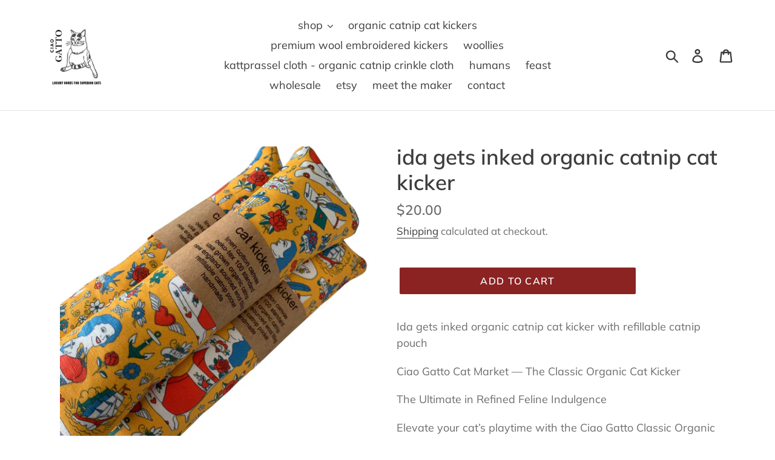

--- FILE ---
content_type: text/html; charset=utf-8
request_url: https://ciaogattocatmarket.com/products/tattooed-lady-kitty-kick-stick-cat-gift-refillable-cat-kicker-wool-cat-toy-organic-catnip-toy-cat-gift
body_size: 29304
content:
<!doctype html>
<html class="no-js" lang="en">
<script src="//ajax.googleapis.com/ajax/libs/jquery/2.2.3/jquery.min.js" type="text/javascript"></script>
<head><meta name="google-site-verification" content="J1DQgRWYZU1YtgQANZ0nWcSq3rWvFlzYEdnAQHrzluU" />



</script>


</script>


</script>
<meta name="p:domain_verify" content="d11aabd2bfcb78f9b79ed75a336afaa6"/>
<meta charset="utf-8">
<meta http-equiv="X-UA-Compatible" content="IE=edge,chrome=1">
<meta name="viewport" content="width=device-width,initial-scale=1">
<meta name="theme-color" content="#8b2323">
<link rel="canonical" href="https://ciaogattocatmarket.com/products/tattooed-lady-kitty-kick-stick-cat-gift-refillable-cat-kicker-wool-cat-toy-organic-catnip-toy-cat-gift"><link rel="shortcut icon" href="//ciaogattocatmarket.com/cdn/shop/files/IMG_7278_32x32.png?v=1743854244" type="image/png"><title>ida gets inked organic catnip cat kicker
&ndash; ciao gatto cat market</title><meta name="description" content="Ida gets inked organic catnip cat kicker with refillable catnip pouch Ciao Gatto Cat Market — The Classic Organic Cat Kicker The Ultimate in Refined Feline Indulgence Elevate your cat’s playtime with the Ciao Gatto Classic Organic Cat Kicker — a thoughtfully handcrafted toy designed for the most discerning feline conno"><!-- /snippets/social-meta-tags.liquid -->




<meta property="og:site_name" content="ciao gatto cat market">
<meta property="og:url" content="https://ciaogattocatmarket.com/products/tattooed-lady-kitty-kick-stick-cat-gift-refillable-cat-kicker-wool-cat-toy-organic-catnip-toy-cat-gift">
<meta property="og:title" content="ida gets inked organic catnip cat kicker">
<meta property="og:type" content="product">
<meta property="og:description" content="Ida gets inked organic catnip cat kicker with refillable catnip pouch Ciao Gatto Cat Market — The Classic Organic Cat Kicker The Ultimate in Refined Feline Indulgence Elevate your cat’s playtime with the Ciao Gatto Classic Organic Cat Kicker — a thoughtfully handcrafted toy designed for the most discerning feline conno">

  <meta property="og:price:amount" content="20.00">
  <meta property="og:price:currency" content="USD">

<meta property="og:image" content="http://ciaogattocatmarket.com/cdn/shop/products/il_fullxfull.2845467920_ri6t_1200x1200.jpg?v=1666652130"><meta property="og:image" content="http://ciaogattocatmarket.com/cdn/shop/products/il_fullxfull.2893131971_g8q1_1200x1200.jpg?v=1666652130"><meta property="og:image" content="http://ciaogattocatmarket.com/cdn/shop/files/IMG_7700_699bf66e-afc7-4cf9-acd6-732597f0c083_1200x1200.jpg?v=1756483935">
<meta property="og:image:secure_url" content="https://ciaogattocatmarket.com/cdn/shop/products/il_fullxfull.2845467920_ri6t_1200x1200.jpg?v=1666652130"><meta property="og:image:secure_url" content="https://ciaogattocatmarket.com/cdn/shop/products/il_fullxfull.2893131971_g8q1_1200x1200.jpg?v=1666652130"><meta property="og:image:secure_url" content="https://ciaogattocatmarket.com/cdn/shop/files/IMG_7700_699bf66e-afc7-4cf9-acd6-732597f0c083_1200x1200.jpg?v=1756483935">


<meta name="twitter:card" content="summary_large_image">
<meta name="twitter:title" content="ida gets inked organic catnip cat kicker">
<meta name="twitter:description" content="Ida gets inked organic catnip cat kicker with refillable catnip pouch Ciao Gatto Cat Market — The Classic Organic Cat Kicker The Ultimate in Refined Feline Indulgence Elevate your cat’s playtime with the Ciao Gatto Classic Organic Cat Kicker — a thoughtfully handcrafted toy designed for the most discerning feline conno">


<link href="//ciaogattocatmarket.com/cdn/shop/t/1/assets/theme.scss.css?v=17109512222903775471762803298" rel="stylesheet" type="text/css" media="all" />

<script>
var theme = {
breakpoints: {
medium: 750,
large: 990,
widescreen: 1400
},
strings: {
addToCart: "Add to cart",
soldOut: "Sold out",
unavailable: "Unavailable",
regularPrice: "Regular price",
salePrice: "Sale price",
sale: "Sale",
showMore: "Show More",
showLess: "Show Less",
addressError: "Error looking up that address",
addressNoResults: "No results for that address",
addressQueryLimit: "You have exceeded the Google API usage limit. Consider upgrading to a \u003ca href=\"https:\/\/developers.google.com\/maps\/premium\/usage-limits\"\u003ePremium Plan\u003c\/a\u003e.",
authError: "There was a problem authenticating your Google Maps account.",
newWindow: "Opens in a new window.",
external: "Opens external website.",
newWindowExternal: "Opens external website in a new window.",
removeLabel: "Remove [product]",
update: "Update",
quantity: "Quantity",
discountedTotal: "Discounted total",
regularTotal: "Regular total",
priceColumn: "See Price column for discount details.",
quantityMinimumMessage: "Quantity must be 1 or more",
cartError: "There was an error while updating your cart. Please try again.",
removedItemMessage: "Removed \u003cspan class=\"cart__removed-product-details\"\u003e([quantity]) [link]\u003c\/span\u003e from your cart.",
unitPrice: "Unit price",
unitPriceSeparator: "per",
oneCartCount: "1 item",
otherCartCount: "[count] items",
quantityLabel: "Quantity: [count]"
},
moneyFormat: "${{amount}}",
moneyFormatWithCurrency: "${{amount}} USD"
}

document.documentElement.className = document.documentElement.className.replace('no-js', 'js');
</script><script src="//ciaogattocatmarket.com/cdn/shop/t/1/assets/lazysizes.js?v=94224023136283657951567697925" async="async"></script>
<script src="//ciaogattocatmarket.com/cdn/shop/t/1/assets/vendor.js?v=12001839194546984181567697926" defer="defer"></script>
<script src="//ciaogattocatmarket.com/cdn/shop/t/1/assets/theme.js?v=178885259474031826261567697926" defer="defer"></script>

<script>window.performance && window.performance.mark && window.performance.mark('shopify.content_for_header.start');</script><meta name="google-site-verification" content="J1DQgRWYZU1YtgQANZ0nWcSq3rWvFlzYEdnAQHrzluU">
<meta name="google-site-verification" content="-bgVSXEfESA1DTSK6UaEqWL99AA_2MwCPWwgaTgppGg">
<meta name="facebook-domain-verification" content="h8wu2aiv0lh7wh651ligrl8hrbqxsz">
<meta name="facebook-domain-verification" content="pug5wc6nlcmqom9u47w6lmzqt9epc3">
<meta id="shopify-digital-wallet" name="shopify-digital-wallet" content="/11599380546/digital_wallets/dialog">
<meta name="shopify-checkout-api-token" content="1e10e98a2b3348f094444348171d5779">
<link rel="alternate" type="application/json+oembed" href="https://ciaogattocatmarket.com/products/tattooed-lady-kitty-kick-stick-cat-gift-refillable-cat-kicker-wool-cat-toy-organic-catnip-toy-cat-gift.oembed">
<script async="async" src="/checkouts/internal/preloads.js?locale=en-US"></script>
<link rel="preconnect" href="https://shop.app" crossorigin="anonymous">
<script async="async" src="https://shop.app/checkouts/internal/preloads.js?locale=en-US&shop_id=11599380546" crossorigin="anonymous"></script>
<script id="apple-pay-shop-capabilities" type="application/json">{"shopId":11599380546,"countryCode":"US","currencyCode":"USD","merchantCapabilities":["supports3DS"],"merchantId":"gid:\/\/shopify\/Shop\/11599380546","merchantName":"ciao gatto cat market","requiredBillingContactFields":["postalAddress","email"],"requiredShippingContactFields":["postalAddress","email"],"shippingType":"shipping","supportedNetworks":["visa","masterCard","amex","discover","elo","jcb"],"total":{"type":"pending","label":"ciao gatto cat market","amount":"1.00"},"shopifyPaymentsEnabled":true,"supportsSubscriptions":true}</script>
<script id="shopify-features" type="application/json">{"accessToken":"1e10e98a2b3348f094444348171d5779","betas":["rich-media-storefront-analytics"],"domain":"ciaogattocatmarket.com","predictiveSearch":true,"shopId":11599380546,"locale":"en"}</script>
<script>var Shopify = Shopify || {};
Shopify.shop = "ciao-gatto-cat-market.myshopify.com";
Shopify.locale = "en";
Shopify.currency = {"active":"USD","rate":"1.0"};
Shopify.country = "US";
Shopify.theme = {"name":"Debut","id":40905408578,"schema_name":"Debut","schema_version":"13.2.0","theme_store_id":796,"role":"main"};
Shopify.theme.handle = "null";
Shopify.theme.style = {"id":null,"handle":null};
Shopify.cdnHost = "ciaogattocatmarket.com/cdn";
Shopify.routes = Shopify.routes || {};
Shopify.routes.root = "/";</script>
<script type="module">!function(o){(o.Shopify=o.Shopify||{}).modules=!0}(window);</script>
<script>!function(o){function n(){var o=[];function n(){o.push(Array.prototype.slice.apply(arguments))}return n.q=o,n}var t=o.Shopify=o.Shopify||{};t.loadFeatures=n(),t.autoloadFeatures=n()}(window);</script>
<script>
  window.ShopifyPay = window.ShopifyPay || {};
  window.ShopifyPay.apiHost = "shop.app\/pay";
  window.ShopifyPay.redirectState = null;
</script>
<script id="shop-js-analytics" type="application/json">{"pageType":"product"}</script>
<script defer="defer" async type="module" src="//ciaogattocatmarket.com/cdn/shopifycloud/shop-js/modules/v2/client.init-shop-cart-sync_BN7fPSNr.en.esm.js"></script>
<script defer="defer" async type="module" src="//ciaogattocatmarket.com/cdn/shopifycloud/shop-js/modules/v2/chunk.common_Cbph3Kss.esm.js"></script>
<script defer="defer" async type="module" src="//ciaogattocatmarket.com/cdn/shopifycloud/shop-js/modules/v2/chunk.modal_DKumMAJ1.esm.js"></script>
<script type="module">
  await import("//ciaogattocatmarket.com/cdn/shopifycloud/shop-js/modules/v2/client.init-shop-cart-sync_BN7fPSNr.en.esm.js");
await import("//ciaogattocatmarket.com/cdn/shopifycloud/shop-js/modules/v2/chunk.common_Cbph3Kss.esm.js");
await import("//ciaogattocatmarket.com/cdn/shopifycloud/shop-js/modules/v2/chunk.modal_DKumMAJ1.esm.js");

  window.Shopify.SignInWithShop?.initShopCartSync?.({"fedCMEnabled":true,"windoidEnabled":true});

</script>
<script>
  window.Shopify = window.Shopify || {};
  if (!window.Shopify.featureAssets) window.Shopify.featureAssets = {};
  window.Shopify.featureAssets['shop-js'] = {"shop-cart-sync":["modules/v2/client.shop-cart-sync_CJVUk8Jm.en.esm.js","modules/v2/chunk.common_Cbph3Kss.esm.js","modules/v2/chunk.modal_DKumMAJ1.esm.js"],"init-fed-cm":["modules/v2/client.init-fed-cm_7Fvt41F4.en.esm.js","modules/v2/chunk.common_Cbph3Kss.esm.js","modules/v2/chunk.modal_DKumMAJ1.esm.js"],"init-shop-email-lookup-coordinator":["modules/v2/client.init-shop-email-lookup-coordinator_Cc088_bR.en.esm.js","modules/v2/chunk.common_Cbph3Kss.esm.js","modules/v2/chunk.modal_DKumMAJ1.esm.js"],"init-windoid":["modules/v2/client.init-windoid_hPopwJRj.en.esm.js","modules/v2/chunk.common_Cbph3Kss.esm.js","modules/v2/chunk.modal_DKumMAJ1.esm.js"],"shop-button":["modules/v2/client.shop-button_B0jaPSNF.en.esm.js","modules/v2/chunk.common_Cbph3Kss.esm.js","modules/v2/chunk.modal_DKumMAJ1.esm.js"],"shop-cash-offers":["modules/v2/client.shop-cash-offers_DPIskqss.en.esm.js","modules/v2/chunk.common_Cbph3Kss.esm.js","modules/v2/chunk.modal_DKumMAJ1.esm.js"],"shop-toast-manager":["modules/v2/client.shop-toast-manager_CK7RT69O.en.esm.js","modules/v2/chunk.common_Cbph3Kss.esm.js","modules/v2/chunk.modal_DKumMAJ1.esm.js"],"init-shop-cart-sync":["modules/v2/client.init-shop-cart-sync_BN7fPSNr.en.esm.js","modules/v2/chunk.common_Cbph3Kss.esm.js","modules/v2/chunk.modal_DKumMAJ1.esm.js"],"init-customer-accounts-sign-up":["modules/v2/client.init-customer-accounts-sign-up_CfPf4CXf.en.esm.js","modules/v2/client.shop-login-button_DeIztwXF.en.esm.js","modules/v2/chunk.common_Cbph3Kss.esm.js","modules/v2/chunk.modal_DKumMAJ1.esm.js"],"pay-button":["modules/v2/client.pay-button_CgIwFSYN.en.esm.js","modules/v2/chunk.common_Cbph3Kss.esm.js","modules/v2/chunk.modal_DKumMAJ1.esm.js"],"init-customer-accounts":["modules/v2/client.init-customer-accounts_DQ3x16JI.en.esm.js","modules/v2/client.shop-login-button_DeIztwXF.en.esm.js","modules/v2/chunk.common_Cbph3Kss.esm.js","modules/v2/chunk.modal_DKumMAJ1.esm.js"],"avatar":["modules/v2/client.avatar_BTnouDA3.en.esm.js"],"init-shop-for-new-customer-accounts":["modules/v2/client.init-shop-for-new-customer-accounts_CsZy_esa.en.esm.js","modules/v2/client.shop-login-button_DeIztwXF.en.esm.js","modules/v2/chunk.common_Cbph3Kss.esm.js","modules/v2/chunk.modal_DKumMAJ1.esm.js"],"shop-follow-button":["modules/v2/client.shop-follow-button_BRMJjgGd.en.esm.js","modules/v2/chunk.common_Cbph3Kss.esm.js","modules/v2/chunk.modal_DKumMAJ1.esm.js"],"checkout-modal":["modules/v2/client.checkout-modal_B9Drz_yf.en.esm.js","modules/v2/chunk.common_Cbph3Kss.esm.js","modules/v2/chunk.modal_DKumMAJ1.esm.js"],"shop-login-button":["modules/v2/client.shop-login-button_DeIztwXF.en.esm.js","modules/v2/chunk.common_Cbph3Kss.esm.js","modules/v2/chunk.modal_DKumMAJ1.esm.js"],"lead-capture":["modules/v2/client.lead-capture_DXYzFM3R.en.esm.js","modules/v2/chunk.common_Cbph3Kss.esm.js","modules/v2/chunk.modal_DKumMAJ1.esm.js"],"shop-login":["modules/v2/client.shop-login_CA5pJqmO.en.esm.js","modules/v2/chunk.common_Cbph3Kss.esm.js","modules/v2/chunk.modal_DKumMAJ1.esm.js"],"payment-terms":["modules/v2/client.payment-terms_BxzfvcZJ.en.esm.js","modules/v2/chunk.common_Cbph3Kss.esm.js","modules/v2/chunk.modal_DKumMAJ1.esm.js"]};
</script>
<script>(function() {
  var isLoaded = false;
  function asyncLoad() {
    if (isLoaded) return;
    isLoaded = true;
    var urls = ["\/\/shopify.privy.com\/widget.js?shop=ciao-gatto-cat-market.myshopify.com","https:\/\/cdn.hextom.com\/js\/freeshippingbar.js?shop=ciao-gatto-cat-market.myshopify.com"];
    for (var i = 0; i < urls.length; i++) {
      var s = document.createElement('script');
      s.type = 'text/javascript';
      s.async = true;
      s.src = urls[i];
      var x = document.getElementsByTagName('script')[0];
      x.parentNode.insertBefore(s, x);
    }
  };
  if(window.attachEvent) {
    window.attachEvent('onload', asyncLoad);
  } else {
    window.addEventListener('load', asyncLoad, false);
  }
})();</script>
<script id="__st">var __st={"a":11599380546,"offset":-18000,"reqid":"d0a6c131-64b8-46a1-8b2d-4de7c0ad907c-1769727202","pageurl":"ciaogattocatmarket.com\/products\/tattooed-lady-kitty-kick-stick-cat-gift-refillable-cat-kicker-wool-cat-toy-organic-catnip-toy-cat-gift","u":"8b2d6e3cec7a","p":"product","rtyp":"product","rid":7526710116507};</script>
<script>window.ShopifyPaypalV4VisibilityTracking = true;</script>
<script id="captcha-bootstrap">!function(){'use strict';const t='contact',e='account',n='new_comment',o=[[t,t],['blogs',n],['comments',n],[t,'customer']],c=[[e,'customer_login'],[e,'guest_login'],[e,'recover_customer_password'],[e,'create_customer']],r=t=>t.map((([t,e])=>`form[action*='/${t}']:not([data-nocaptcha='true']) input[name='form_type'][value='${e}']`)).join(','),a=t=>()=>t?[...document.querySelectorAll(t)].map((t=>t.form)):[];function s(){const t=[...o],e=r(t);return a(e)}const i='password',u='form_key',d=['recaptcha-v3-token','g-recaptcha-response','h-captcha-response',i],f=()=>{try{return window.sessionStorage}catch{return}},m='__shopify_v',_=t=>t.elements[u];function p(t,e,n=!1){try{const o=window.sessionStorage,c=JSON.parse(o.getItem(e)),{data:r}=function(t){const{data:e,action:n}=t;return t[m]||n?{data:e,action:n}:{data:t,action:n}}(c);for(const[e,n]of Object.entries(r))t.elements[e]&&(t.elements[e].value=n);n&&o.removeItem(e)}catch(o){console.error('form repopulation failed',{error:o})}}const l='form_type',E='cptcha';function T(t){t.dataset[E]=!0}const w=window,h=w.document,L='Shopify',v='ce_forms',y='captcha';let A=!1;((t,e)=>{const n=(g='f06e6c50-85a8-45c8-87d0-21a2b65856fe',I='https://cdn.shopify.com/shopifycloud/storefront-forms-hcaptcha/ce_storefront_forms_captcha_hcaptcha.v1.5.2.iife.js',D={infoText:'Protected by hCaptcha',privacyText:'Privacy',termsText:'Terms'},(t,e,n)=>{const o=w[L][v],c=o.bindForm;if(c)return c(t,g,e,D).then(n);var r;o.q.push([[t,g,e,D],n]),r=I,A||(h.body.append(Object.assign(h.createElement('script'),{id:'captcha-provider',async:!0,src:r})),A=!0)});var g,I,D;w[L]=w[L]||{},w[L][v]=w[L][v]||{},w[L][v].q=[],w[L][y]=w[L][y]||{},w[L][y].protect=function(t,e){n(t,void 0,e),T(t)},Object.freeze(w[L][y]),function(t,e,n,w,h,L){const[v,y,A,g]=function(t,e,n){const i=e?o:[],u=t?c:[],d=[...i,...u],f=r(d),m=r(i),_=r(d.filter((([t,e])=>n.includes(e))));return[a(f),a(m),a(_),s()]}(w,h,L),I=t=>{const e=t.target;return e instanceof HTMLFormElement?e:e&&e.form},D=t=>v().includes(t);t.addEventListener('submit',(t=>{const e=I(t);if(!e)return;const n=D(e)&&!e.dataset.hcaptchaBound&&!e.dataset.recaptchaBound,o=_(e),c=g().includes(e)&&(!o||!o.value);(n||c)&&t.preventDefault(),c&&!n&&(function(t){try{if(!f())return;!function(t){const e=f();if(!e)return;const n=_(t);if(!n)return;const o=n.value;o&&e.removeItem(o)}(t);const e=Array.from(Array(32),(()=>Math.random().toString(36)[2])).join('');!function(t,e){_(t)||t.append(Object.assign(document.createElement('input'),{type:'hidden',name:u})),t.elements[u].value=e}(t,e),function(t,e){const n=f();if(!n)return;const o=[...t.querySelectorAll(`input[type='${i}']`)].map((({name:t})=>t)),c=[...d,...o],r={};for(const[a,s]of new FormData(t).entries())c.includes(a)||(r[a]=s);n.setItem(e,JSON.stringify({[m]:1,action:t.action,data:r}))}(t,e)}catch(e){console.error('failed to persist form',e)}}(e),e.submit())}));const S=(t,e)=>{t&&!t.dataset[E]&&(n(t,e.some((e=>e===t))),T(t))};for(const o of['focusin','change'])t.addEventListener(o,(t=>{const e=I(t);D(e)&&S(e,y())}));const B=e.get('form_key'),M=e.get(l),P=B&&M;t.addEventListener('DOMContentLoaded',(()=>{const t=y();if(P)for(const e of t)e.elements[l].value===M&&p(e,B);[...new Set([...A(),...v().filter((t=>'true'===t.dataset.shopifyCaptcha))])].forEach((e=>S(e,t)))}))}(h,new URLSearchParams(w.location.search),n,t,e,['guest_login'])})(!0,!0)}();</script>
<script integrity="sha256-4kQ18oKyAcykRKYeNunJcIwy7WH5gtpwJnB7kiuLZ1E=" data-source-attribution="shopify.loadfeatures" defer="defer" src="//ciaogattocatmarket.com/cdn/shopifycloud/storefront/assets/storefront/load_feature-a0a9edcb.js" crossorigin="anonymous"></script>
<script crossorigin="anonymous" defer="defer" src="//ciaogattocatmarket.com/cdn/shopifycloud/storefront/assets/shopify_pay/storefront-65b4c6d7.js?v=20250812"></script>
<script data-source-attribution="shopify.dynamic_checkout.dynamic.init">var Shopify=Shopify||{};Shopify.PaymentButton=Shopify.PaymentButton||{isStorefrontPortableWallets:!0,init:function(){window.Shopify.PaymentButton.init=function(){};var t=document.createElement("script");t.src="https://ciaogattocatmarket.com/cdn/shopifycloud/portable-wallets/latest/portable-wallets.en.js",t.type="module",document.head.appendChild(t)}};
</script>
<script data-source-attribution="shopify.dynamic_checkout.buyer_consent">
  function portableWalletsHideBuyerConsent(e){var t=document.getElementById("shopify-buyer-consent"),n=document.getElementById("shopify-subscription-policy-button");t&&n&&(t.classList.add("hidden"),t.setAttribute("aria-hidden","true"),n.removeEventListener("click",e))}function portableWalletsShowBuyerConsent(e){var t=document.getElementById("shopify-buyer-consent"),n=document.getElementById("shopify-subscription-policy-button");t&&n&&(t.classList.remove("hidden"),t.removeAttribute("aria-hidden"),n.addEventListener("click",e))}window.Shopify?.PaymentButton&&(window.Shopify.PaymentButton.hideBuyerConsent=portableWalletsHideBuyerConsent,window.Shopify.PaymentButton.showBuyerConsent=portableWalletsShowBuyerConsent);
</script>
<script data-source-attribution="shopify.dynamic_checkout.cart.bootstrap">document.addEventListener("DOMContentLoaded",(function(){function t(){return document.querySelector("shopify-accelerated-checkout-cart, shopify-accelerated-checkout")}if(t())Shopify.PaymentButton.init();else{new MutationObserver((function(e,n){t()&&(Shopify.PaymentButton.init(),n.disconnect())})).observe(document.body,{childList:!0,subtree:!0})}}));
</script>
<link id="shopify-accelerated-checkout-styles" rel="stylesheet" media="screen" href="https://ciaogattocatmarket.com/cdn/shopifycloud/portable-wallets/latest/accelerated-checkout-backwards-compat.css" crossorigin="anonymous">
<style id="shopify-accelerated-checkout-cart">
        #shopify-buyer-consent {
  margin-top: 1em;
  display: inline-block;
  width: 100%;
}

#shopify-buyer-consent.hidden {
  display: none;
}

#shopify-subscription-policy-button {
  background: none;
  border: none;
  padding: 0;
  text-decoration: underline;
  font-size: inherit;
  cursor: pointer;
}

#shopify-subscription-policy-button::before {
  box-shadow: none;
}

      </style>

<script>window.performance && window.performance.mark && window.performance.mark('shopify.content_for_header.end');</script>
<script src='//ajax.googleapis.com/ajax/libs/jquery/3.1.1/jquery.min.js'></script>
                                                <link href="//ciaogattocatmarket.com/cdn/shop/t/1/assets/shoppable_instagram.css?v=102810387444529513551571344087" rel="stylesheet" type="text/css" media="all" />
  			<link rel='stylesheet' type='text/css' href='https://maxcdn.bootstrapcdn.com/font-awesome/4.7.0/css/font-awesome.min.css'>
              <script src='https://cdn.shopify.com/s/assets/external/app.js'></script>                        
              <script type='text/javascript'>
              ShopifyApp.ready(function(){
                ShopifyApp.Bar.loadingOff();
              });
            </script>
            <!-- "snippets/sca-quick-view-init.liquid" was not rendered, the associated app was uninstalled -->
 <link href="https://monorail-edge.shopifysvc.com" rel="dns-prefetch">
<script>(function(){if ("sendBeacon" in navigator && "performance" in window) {try {var session_token_from_headers = performance.getEntriesByType('navigation')[0].serverTiming.find(x => x.name == '_s').description;} catch {var session_token_from_headers = undefined;}var session_cookie_matches = document.cookie.match(/_shopify_s=([^;]*)/);var session_token_from_cookie = session_cookie_matches && session_cookie_matches.length === 2 ? session_cookie_matches[1] : "";var session_token = session_token_from_headers || session_token_from_cookie || "";function handle_abandonment_event(e) {var entries = performance.getEntries().filter(function(entry) {return /monorail-edge.shopifysvc.com/.test(entry.name);});if (!window.abandonment_tracked && entries.length === 0) {window.abandonment_tracked = true;var currentMs = Date.now();var navigation_start = performance.timing.navigationStart;var payload = {shop_id: 11599380546,url: window.location.href,navigation_start,duration: currentMs - navigation_start,session_token,page_type: "product"};window.navigator.sendBeacon("https://monorail-edge.shopifysvc.com/v1/produce", JSON.stringify({schema_id: "online_store_buyer_site_abandonment/1.1",payload: payload,metadata: {event_created_at_ms: currentMs,event_sent_at_ms: currentMs}}));}}window.addEventListener('pagehide', handle_abandonment_event);}}());</script>
<script id="web-pixels-manager-setup">(function e(e,d,r,n,o){if(void 0===o&&(o={}),!Boolean(null===(a=null===(i=window.Shopify)||void 0===i?void 0:i.analytics)||void 0===a?void 0:a.replayQueue)){var i,a;window.Shopify=window.Shopify||{};var t=window.Shopify;t.analytics=t.analytics||{};var s=t.analytics;s.replayQueue=[],s.publish=function(e,d,r){return s.replayQueue.push([e,d,r]),!0};try{self.performance.mark("wpm:start")}catch(e){}var l=function(){var e={modern:/Edge?\/(1{2}[4-9]|1[2-9]\d|[2-9]\d{2}|\d{4,})\.\d+(\.\d+|)|Firefox\/(1{2}[4-9]|1[2-9]\d|[2-9]\d{2}|\d{4,})\.\d+(\.\d+|)|Chrom(ium|e)\/(9{2}|\d{3,})\.\d+(\.\d+|)|(Maci|X1{2}).+ Version\/(15\.\d+|(1[6-9]|[2-9]\d|\d{3,})\.\d+)([,.]\d+|)( \(\w+\)|)( Mobile\/\w+|) Safari\/|Chrome.+OPR\/(9{2}|\d{3,})\.\d+\.\d+|(CPU[ +]OS|iPhone[ +]OS|CPU[ +]iPhone|CPU IPhone OS|CPU iPad OS)[ +]+(15[._]\d+|(1[6-9]|[2-9]\d|\d{3,})[._]\d+)([._]\d+|)|Android:?[ /-](13[3-9]|1[4-9]\d|[2-9]\d{2}|\d{4,})(\.\d+|)(\.\d+|)|Android.+Firefox\/(13[5-9]|1[4-9]\d|[2-9]\d{2}|\d{4,})\.\d+(\.\d+|)|Android.+Chrom(ium|e)\/(13[3-9]|1[4-9]\d|[2-9]\d{2}|\d{4,})\.\d+(\.\d+|)|SamsungBrowser\/([2-9]\d|\d{3,})\.\d+/,legacy:/Edge?\/(1[6-9]|[2-9]\d|\d{3,})\.\d+(\.\d+|)|Firefox\/(5[4-9]|[6-9]\d|\d{3,})\.\d+(\.\d+|)|Chrom(ium|e)\/(5[1-9]|[6-9]\d|\d{3,})\.\d+(\.\d+|)([\d.]+$|.*Safari\/(?![\d.]+ Edge\/[\d.]+$))|(Maci|X1{2}).+ Version\/(10\.\d+|(1[1-9]|[2-9]\d|\d{3,})\.\d+)([,.]\d+|)( \(\w+\)|)( Mobile\/\w+|) Safari\/|Chrome.+OPR\/(3[89]|[4-9]\d|\d{3,})\.\d+\.\d+|(CPU[ +]OS|iPhone[ +]OS|CPU[ +]iPhone|CPU IPhone OS|CPU iPad OS)[ +]+(10[._]\d+|(1[1-9]|[2-9]\d|\d{3,})[._]\d+)([._]\d+|)|Android:?[ /-](13[3-9]|1[4-9]\d|[2-9]\d{2}|\d{4,})(\.\d+|)(\.\d+|)|Mobile Safari.+OPR\/([89]\d|\d{3,})\.\d+\.\d+|Android.+Firefox\/(13[5-9]|1[4-9]\d|[2-9]\d{2}|\d{4,})\.\d+(\.\d+|)|Android.+Chrom(ium|e)\/(13[3-9]|1[4-9]\d|[2-9]\d{2}|\d{4,})\.\d+(\.\d+|)|Android.+(UC? ?Browser|UCWEB|U3)[ /]?(15\.([5-9]|\d{2,})|(1[6-9]|[2-9]\d|\d{3,})\.\d+)\.\d+|SamsungBrowser\/(5\.\d+|([6-9]|\d{2,})\.\d+)|Android.+MQ{2}Browser\/(14(\.(9|\d{2,})|)|(1[5-9]|[2-9]\d|\d{3,})(\.\d+|))(\.\d+|)|K[Aa][Ii]OS\/(3\.\d+|([4-9]|\d{2,})\.\d+)(\.\d+|)/},d=e.modern,r=e.legacy,n=navigator.userAgent;return n.match(d)?"modern":n.match(r)?"legacy":"unknown"}(),u="modern"===l?"modern":"legacy",c=(null!=n?n:{modern:"",legacy:""})[u],f=function(e){return[e.baseUrl,"/wpm","/b",e.hashVersion,"modern"===e.buildTarget?"m":"l",".js"].join("")}({baseUrl:d,hashVersion:r,buildTarget:u}),m=function(e){var d=e.version,r=e.bundleTarget,n=e.surface,o=e.pageUrl,i=e.monorailEndpoint;return{emit:function(e){var a=e.status,t=e.errorMsg,s=(new Date).getTime(),l=JSON.stringify({metadata:{event_sent_at_ms:s},events:[{schema_id:"web_pixels_manager_load/3.1",payload:{version:d,bundle_target:r,page_url:o,status:a,surface:n,error_msg:t},metadata:{event_created_at_ms:s}}]});if(!i)return console&&console.warn&&console.warn("[Web Pixels Manager] No Monorail endpoint provided, skipping logging."),!1;try{return self.navigator.sendBeacon.bind(self.navigator)(i,l)}catch(e){}var u=new XMLHttpRequest;try{return u.open("POST",i,!0),u.setRequestHeader("Content-Type","text/plain"),u.send(l),!0}catch(e){return console&&console.warn&&console.warn("[Web Pixels Manager] Got an unhandled error while logging to Monorail."),!1}}}}({version:r,bundleTarget:l,surface:e.surface,pageUrl:self.location.href,monorailEndpoint:e.monorailEndpoint});try{o.browserTarget=l,function(e){var d=e.src,r=e.async,n=void 0===r||r,o=e.onload,i=e.onerror,a=e.sri,t=e.scriptDataAttributes,s=void 0===t?{}:t,l=document.createElement("script"),u=document.querySelector("head"),c=document.querySelector("body");if(l.async=n,l.src=d,a&&(l.integrity=a,l.crossOrigin="anonymous"),s)for(var f in s)if(Object.prototype.hasOwnProperty.call(s,f))try{l.dataset[f]=s[f]}catch(e){}if(o&&l.addEventListener("load",o),i&&l.addEventListener("error",i),u)u.appendChild(l);else{if(!c)throw new Error("Did not find a head or body element to append the script");c.appendChild(l)}}({src:f,async:!0,onload:function(){if(!function(){var e,d;return Boolean(null===(d=null===(e=window.Shopify)||void 0===e?void 0:e.analytics)||void 0===d?void 0:d.initialized)}()){var d=window.webPixelsManager.init(e)||void 0;if(d){var r=window.Shopify.analytics;r.replayQueue.forEach((function(e){var r=e[0],n=e[1],o=e[2];d.publishCustomEvent(r,n,o)})),r.replayQueue=[],r.publish=d.publishCustomEvent,r.visitor=d.visitor,r.initialized=!0}}},onerror:function(){return m.emit({status:"failed",errorMsg:"".concat(f," has failed to load")})},sri:function(e){var d=/^sha384-[A-Za-z0-9+/=]+$/;return"string"==typeof e&&d.test(e)}(c)?c:"",scriptDataAttributes:o}),m.emit({status:"loading"})}catch(e){m.emit({status:"failed",errorMsg:(null==e?void 0:e.message)||"Unknown error"})}}})({shopId: 11599380546,storefrontBaseUrl: "https://ciaogattocatmarket.com",extensionsBaseUrl: "https://extensions.shopifycdn.com/cdn/shopifycloud/web-pixels-manager",monorailEndpoint: "https://monorail-edge.shopifysvc.com/unstable/produce_batch",surface: "storefront-renderer",enabledBetaFlags: ["2dca8a86"],webPixelsConfigList: [{"id":"2027552923","configuration":"{\"businessId\":\"406A51A9D2966F5A845C1218\",\"environment\":\"production\",\"debug\":\"false\"}","eventPayloadVersion":"v1","runtimeContext":"STRICT","scriptVersion":"d5ef50063231899b62b2e476e608105a","type":"APP","apiClientId":861484,"privacyPurposes":["ANALYTICS","MARKETING","SALE_OF_DATA"],"dataSharingAdjustments":{"protectedCustomerApprovalScopes":["read_customer_email","read_customer_name","read_customer_personal_data","read_customer_phone"]}},{"id":"618004635","configuration":"{\"config\":\"{\\\"pixel_id\\\":\\\"AW-702518209\\\",\\\"target_country\\\":\\\"US\\\",\\\"gtag_events\\\":[{\\\"type\\\":\\\"search\\\",\\\"action_label\\\":\\\"AW-702518209\\\/dLlaCLGG6a4BEMGn_s4C\\\"},{\\\"type\\\":\\\"begin_checkout\\\",\\\"action_label\\\":\\\"AW-702518209\\\/-Io_CK6G6a4BEMGn_s4C\\\"},{\\\"type\\\":\\\"view_item\\\",\\\"action_label\\\":[\\\"AW-702518209\\\/F7pRCKiG6a4BEMGn_s4C\\\",\\\"MC-ZBFN7128R5\\\"]},{\\\"type\\\":\\\"purchase\\\",\\\"action_label\\\":[\\\"AW-702518209\\\/sJmGCKWG6a4BEMGn_s4C\\\",\\\"MC-ZBFN7128R5\\\"]},{\\\"type\\\":\\\"page_view\\\",\\\"action_label\\\":[\\\"AW-702518209\\\/O-68CKKG6a4BEMGn_s4C\\\",\\\"MC-ZBFN7128R5\\\"]},{\\\"type\\\":\\\"add_payment_info\\\",\\\"action_label\\\":\\\"AW-702518209\\\/HAsnCLSG6a4BEMGn_s4C\\\"},{\\\"type\\\":\\\"add_to_cart\\\",\\\"action_label\\\":\\\"AW-702518209\\\/oPb7CKuG6a4BEMGn_s4C\\\"}],\\\"enable_monitoring_mode\\\":false}\"}","eventPayloadVersion":"v1","runtimeContext":"OPEN","scriptVersion":"b2a88bafab3e21179ed38636efcd8a93","type":"APP","apiClientId":1780363,"privacyPurposes":[],"dataSharingAdjustments":{"protectedCustomerApprovalScopes":["read_customer_address","read_customer_email","read_customer_name","read_customer_personal_data","read_customer_phone"]}},{"id":"74940571","eventPayloadVersion":"v1","runtimeContext":"LAX","scriptVersion":"1","type":"CUSTOM","privacyPurposes":["MARKETING"],"name":"Meta pixel (migrated)"},{"id":"113180827","eventPayloadVersion":"v1","runtimeContext":"LAX","scriptVersion":"1","type":"CUSTOM","privacyPurposes":["ANALYTICS"],"name":"Google Analytics tag (migrated)"},{"id":"shopify-app-pixel","configuration":"{}","eventPayloadVersion":"v1","runtimeContext":"STRICT","scriptVersion":"0450","apiClientId":"shopify-pixel","type":"APP","privacyPurposes":["ANALYTICS","MARKETING"]},{"id":"shopify-custom-pixel","eventPayloadVersion":"v1","runtimeContext":"LAX","scriptVersion":"0450","apiClientId":"shopify-pixel","type":"CUSTOM","privacyPurposes":["ANALYTICS","MARKETING"]}],isMerchantRequest: false,initData: {"shop":{"name":"ciao gatto cat market","paymentSettings":{"currencyCode":"USD"},"myshopifyDomain":"ciao-gatto-cat-market.myshopify.com","countryCode":"US","storefrontUrl":"https:\/\/ciaogattocatmarket.com"},"customer":null,"cart":null,"checkout":null,"productVariants":[{"price":{"amount":20.0,"currencyCode":"USD"},"product":{"title":"ida gets inked organic catnip cat kicker","vendor":"ciao gatto cat market","id":"7526710116507","untranslatedTitle":"ida gets inked organic catnip cat kicker","url":"\/products\/tattooed-lady-kitty-kick-stick-cat-gift-refillable-cat-kicker-wool-cat-toy-organic-catnip-toy-cat-gift","type":""},"id":"42939436073115","image":{"src":"\/\/ciaogattocatmarket.com\/cdn\/shop\/products\/il_fullxfull.2845467920_ri6t.jpg?v=1666652130"},"sku":"","title":"Default Title","untranslatedTitle":"Default Title"}],"purchasingCompany":null},},"https://ciaogattocatmarket.com/cdn","1d2a099fw23dfb22ep557258f5m7a2edbae",{"modern":"","legacy":""},{"shopId":"11599380546","storefrontBaseUrl":"https:\/\/ciaogattocatmarket.com","extensionBaseUrl":"https:\/\/extensions.shopifycdn.com\/cdn\/shopifycloud\/web-pixels-manager","surface":"storefront-renderer","enabledBetaFlags":"[\"2dca8a86\"]","isMerchantRequest":"false","hashVersion":"1d2a099fw23dfb22ep557258f5m7a2edbae","publish":"custom","events":"[[\"page_viewed\",{}],[\"product_viewed\",{\"productVariant\":{\"price\":{\"amount\":20.0,\"currencyCode\":\"USD\"},\"product\":{\"title\":\"ida gets inked organic catnip cat kicker\",\"vendor\":\"ciao gatto cat market\",\"id\":\"7526710116507\",\"untranslatedTitle\":\"ida gets inked organic catnip cat kicker\",\"url\":\"\/products\/tattooed-lady-kitty-kick-stick-cat-gift-refillable-cat-kicker-wool-cat-toy-organic-catnip-toy-cat-gift\",\"type\":\"\"},\"id\":\"42939436073115\",\"image\":{\"src\":\"\/\/ciaogattocatmarket.com\/cdn\/shop\/products\/il_fullxfull.2845467920_ri6t.jpg?v=1666652130\"},\"sku\":\"\",\"title\":\"Default Title\",\"untranslatedTitle\":\"Default Title\"}}]]"});</script><script>
  window.ShopifyAnalytics = window.ShopifyAnalytics || {};
  window.ShopifyAnalytics.meta = window.ShopifyAnalytics.meta || {};
  window.ShopifyAnalytics.meta.currency = 'USD';
  var meta = {"product":{"id":7526710116507,"gid":"gid:\/\/shopify\/Product\/7526710116507","vendor":"ciao gatto cat market","type":"","handle":"tattooed-lady-kitty-kick-stick-cat-gift-refillable-cat-kicker-wool-cat-toy-organic-catnip-toy-cat-gift","variants":[{"id":42939436073115,"price":2000,"name":"ida gets inked organic catnip cat kicker","public_title":null,"sku":""}],"remote":false},"page":{"pageType":"product","resourceType":"product","resourceId":7526710116507,"requestId":"d0a6c131-64b8-46a1-8b2d-4de7c0ad907c-1769727202"}};
  for (var attr in meta) {
    window.ShopifyAnalytics.meta[attr] = meta[attr];
  }
</script>
<script class="analytics">
  (function () {
    var customDocumentWrite = function(content) {
      var jquery = null;

      if (window.jQuery) {
        jquery = window.jQuery;
      } else if (window.Checkout && window.Checkout.$) {
        jquery = window.Checkout.$;
      }

      if (jquery) {
        jquery('body').append(content);
      }
    };

    var hasLoggedConversion = function(token) {
      if (token) {
        return document.cookie.indexOf('loggedConversion=' + token) !== -1;
      }
      return false;
    }

    var setCookieIfConversion = function(token) {
      if (token) {
        var twoMonthsFromNow = new Date(Date.now());
        twoMonthsFromNow.setMonth(twoMonthsFromNow.getMonth() + 2);

        document.cookie = 'loggedConversion=' + token + '; expires=' + twoMonthsFromNow;
      }
    }

    var trekkie = window.ShopifyAnalytics.lib = window.trekkie = window.trekkie || [];
    if (trekkie.integrations) {
      return;
    }
    trekkie.methods = [
      'identify',
      'page',
      'ready',
      'track',
      'trackForm',
      'trackLink'
    ];
    trekkie.factory = function(method) {
      return function() {
        var args = Array.prototype.slice.call(arguments);
        args.unshift(method);
        trekkie.push(args);
        return trekkie;
      };
    };
    for (var i = 0; i < trekkie.methods.length; i++) {
      var key = trekkie.methods[i];
      trekkie[key] = trekkie.factory(key);
    }
    trekkie.load = function(config) {
      trekkie.config = config || {};
      trekkie.config.initialDocumentCookie = document.cookie;
      var first = document.getElementsByTagName('script')[0];
      var script = document.createElement('script');
      script.type = 'text/javascript';
      script.onerror = function(e) {
        var scriptFallback = document.createElement('script');
        scriptFallback.type = 'text/javascript';
        scriptFallback.onerror = function(error) {
                var Monorail = {
      produce: function produce(monorailDomain, schemaId, payload) {
        var currentMs = new Date().getTime();
        var event = {
          schema_id: schemaId,
          payload: payload,
          metadata: {
            event_created_at_ms: currentMs,
            event_sent_at_ms: currentMs
          }
        };
        return Monorail.sendRequest("https://" + monorailDomain + "/v1/produce", JSON.stringify(event));
      },
      sendRequest: function sendRequest(endpointUrl, payload) {
        // Try the sendBeacon API
        if (window && window.navigator && typeof window.navigator.sendBeacon === 'function' && typeof window.Blob === 'function' && !Monorail.isIos12()) {
          var blobData = new window.Blob([payload], {
            type: 'text/plain'
          });

          if (window.navigator.sendBeacon(endpointUrl, blobData)) {
            return true;
          } // sendBeacon was not successful

        } // XHR beacon

        var xhr = new XMLHttpRequest();

        try {
          xhr.open('POST', endpointUrl);
          xhr.setRequestHeader('Content-Type', 'text/plain');
          xhr.send(payload);
        } catch (e) {
          console.log(e);
        }

        return false;
      },
      isIos12: function isIos12() {
        return window.navigator.userAgent.lastIndexOf('iPhone; CPU iPhone OS 12_') !== -1 || window.navigator.userAgent.lastIndexOf('iPad; CPU OS 12_') !== -1;
      }
    };
    Monorail.produce('monorail-edge.shopifysvc.com',
      'trekkie_storefront_load_errors/1.1',
      {shop_id: 11599380546,
      theme_id: 40905408578,
      app_name: "storefront",
      context_url: window.location.href,
      source_url: "//ciaogattocatmarket.com/cdn/s/trekkie.storefront.c59ea00e0474b293ae6629561379568a2d7c4bba.min.js"});

        };
        scriptFallback.async = true;
        scriptFallback.src = '//ciaogattocatmarket.com/cdn/s/trekkie.storefront.c59ea00e0474b293ae6629561379568a2d7c4bba.min.js';
        first.parentNode.insertBefore(scriptFallback, first);
      };
      script.async = true;
      script.src = '//ciaogattocatmarket.com/cdn/s/trekkie.storefront.c59ea00e0474b293ae6629561379568a2d7c4bba.min.js';
      first.parentNode.insertBefore(script, first);
    };
    trekkie.load(
      {"Trekkie":{"appName":"storefront","development":false,"defaultAttributes":{"shopId":11599380546,"isMerchantRequest":null,"themeId":40905408578,"themeCityHash":"17133194765563926044","contentLanguage":"en","currency":"USD","eventMetadataId":"1085abb9-0e9d-4eef-a546-31a5b63df7c1"},"isServerSideCookieWritingEnabled":true,"monorailRegion":"shop_domain","enabledBetaFlags":["65f19447","b5387b81"]},"Session Attribution":{},"S2S":{"facebookCapiEnabled":true,"source":"trekkie-storefront-renderer","apiClientId":580111}}
    );

    var loaded = false;
    trekkie.ready(function() {
      if (loaded) return;
      loaded = true;

      window.ShopifyAnalytics.lib = window.trekkie;

      var originalDocumentWrite = document.write;
      document.write = customDocumentWrite;
      try { window.ShopifyAnalytics.merchantGoogleAnalytics.call(this); } catch(error) {};
      document.write = originalDocumentWrite;

      window.ShopifyAnalytics.lib.page(null,{"pageType":"product","resourceType":"product","resourceId":7526710116507,"requestId":"d0a6c131-64b8-46a1-8b2d-4de7c0ad907c-1769727202","shopifyEmitted":true});

      var match = window.location.pathname.match(/checkouts\/(.+)\/(thank_you|post_purchase)/)
      var token = match? match[1]: undefined;
      if (!hasLoggedConversion(token)) {
        setCookieIfConversion(token);
        window.ShopifyAnalytics.lib.track("Viewed Product",{"currency":"USD","variantId":42939436073115,"productId":7526710116507,"productGid":"gid:\/\/shopify\/Product\/7526710116507","name":"ida gets inked organic catnip cat kicker","price":"20.00","sku":"","brand":"ciao gatto cat market","variant":null,"category":"","nonInteraction":true,"remote":false},undefined,undefined,{"shopifyEmitted":true});
      window.ShopifyAnalytics.lib.track("monorail:\/\/trekkie_storefront_viewed_product\/1.1",{"currency":"USD","variantId":42939436073115,"productId":7526710116507,"productGid":"gid:\/\/shopify\/Product\/7526710116507","name":"ida gets inked organic catnip cat kicker","price":"20.00","sku":"","brand":"ciao gatto cat market","variant":null,"category":"","nonInteraction":true,"remote":false,"referer":"https:\/\/ciaogattocatmarket.com\/products\/tattooed-lady-kitty-kick-stick-cat-gift-refillable-cat-kicker-wool-cat-toy-organic-catnip-toy-cat-gift"});
      }
    });


        var eventsListenerScript = document.createElement('script');
        eventsListenerScript.async = true;
        eventsListenerScript.src = "//ciaogattocatmarket.com/cdn/shopifycloud/storefront/assets/shop_events_listener-3da45d37.js";
        document.getElementsByTagName('head')[0].appendChild(eventsListenerScript);

})();</script>
  <script>
  if (!window.ga || (window.ga && typeof window.ga !== 'function')) {
    window.ga = function ga() {
      (window.ga.q = window.ga.q || []).push(arguments);
      if (window.Shopify && window.Shopify.analytics && typeof window.Shopify.analytics.publish === 'function') {
        window.Shopify.analytics.publish("ga_stub_called", {}, {sendTo: "google_osp_migration"});
      }
      console.error("Shopify's Google Analytics stub called with:", Array.from(arguments), "\nSee https://help.shopify.com/manual/promoting-marketing/pixels/pixel-migration#google for more information.");
    };
    if (window.Shopify && window.Shopify.analytics && typeof window.Shopify.analytics.publish === 'function') {
      window.Shopify.analytics.publish("ga_stub_initialized", {}, {sendTo: "google_osp_migration"});
    }
  }
</script>
<script
  defer
  src="https://ciaogattocatmarket.com/cdn/shopifycloud/perf-kit/shopify-perf-kit-3.1.0.min.js"
  data-application="storefront-renderer"
  data-shop-id="11599380546"
  data-render-region="gcp-us-central1"
  data-page-type="product"
  data-theme-instance-id="40905408578"
  data-theme-name="Debut"
  data-theme-version="13.2.0"
  data-monorail-region="shop_domain"
  data-resource-timing-sampling-rate="10"
  data-shs="true"
  data-shs-beacon="true"
  data-shs-export-with-fetch="true"
  data-shs-logs-sample-rate="1"
  data-shs-beacon-endpoint="https://ciaogattocatmarket.com/api/collect"
></script>
</head>

<body class="template-product">

<a class="in-page-link visually-hidden skip-link" href="#MainContent">Skip to content</a>

<div id="SearchDrawer" class="search-bar drawer drawer--top" role="dialog" aria-modal="true" aria-label="Search">
<div class="search-bar__table">
<div class="search-bar__table-cell search-bar__form-wrapper">
<form class="search search-bar__form" action="/search" method="get" role="search">
<input class="search__input search-bar__input" type="search" name="q" value="" placeholder="Search" aria-label="Search">
<button class="search-bar__submit search__submit btn--link" type="submit">
<svg aria-hidden="true" focusable="false" role="presentation" class="icon icon-search" viewBox="0 0 37 40"><path d="M35.6 36l-9.8-9.8c4.1-5.4 3.6-13.2-1.3-18.1-5.4-5.4-14.2-5.4-19.7 0-5.4 5.4-5.4 14.2 0 19.7 2.6 2.6 6.1 4.1 9.8 4.1 3 0 5.9-1 8.3-2.8l9.8 9.8c.4.4.9.6 1.4.6s1-.2 1.4-.6c.9-.9.9-2.1.1-2.9zm-20.9-8.2c-2.6 0-5.1-1-7-2.9-3.9-3.9-3.9-10.1 0-14C9.6 9 12.2 8 14.7 8s5.1 1 7 2.9c3.9 3.9 3.9 10.1 0 14-1.9 1.9-4.4 2.9-7 2.9z"/></svg>
<span class="icon__fallback-text">Submit</span>
</button>
</form>
</div>
<div class="search-bar__table-cell text-right">
<button type="button" class="btn--link search-bar__close js-drawer-close">
<svg aria-hidden="true" focusable="false" role="presentation" class="icon icon-close" viewBox="0 0 40 40"><path d="M23.868 20.015L39.117 4.78c1.11-1.108 1.11-2.77 0-3.877-1.109-1.108-2.773-1.108-3.882 0L19.986 16.137 4.737.904C3.628-.204 1.965-.204.856.904c-1.11 1.108-1.11 2.77 0 3.877l15.249 15.234L.855 35.248c-1.108 1.108-1.108 2.77 0 3.877.555.554 1.248.831 1.942.831s1.386-.277 1.94-.83l15.25-15.234 15.248 15.233c.555.554 1.248.831 1.941.831s1.387-.277 1.941-.83c1.11-1.109 1.11-2.77 0-3.878L23.868 20.015z" class="layer"/></svg>
<span class="icon__fallback-text">Close search</span>
</button>
</div>
</div>
</div><style data-shopify>

  .cart-popup {
    box-shadow: 1px 1px 10px 2px rgba(228, 228, 228, 0.5);
  }</style><div class="cart-popup-wrapper cart-popup-wrapper--hidden" role="dialog" aria-modal="true" aria-labelledby="CartPopupHeading" data-cart-popup-wrapper>
  <div class="cart-popup" data-cart-popup tabindex="-1">
    <h2 id="CartPopupHeading" class="cart-popup__heading">Just added to your cart</h2>
    <button class="cart-popup__close" aria-label="Close" data-cart-popup-close><svg aria-hidden="true" focusable="false" role="presentation" class="icon icon-close" viewBox="0 0 40 40"><path d="M23.868 20.015L39.117 4.78c1.11-1.108 1.11-2.77 0-3.877-1.109-1.108-2.773-1.108-3.882 0L19.986 16.137 4.737.904C3.628-.204 1.965-.204.856.904c-1.11 1.108-1.11 2.77 0 3.877l15.249 15.234L.855 35.248c-1.108 1.108-1.108 2.77 0 3.877.555.554 1.248.831 1.942.831s1.386-.277 1.94-.83l15.25-15.234 15.248 15.233c.555.554 1.248.831 1.941.831s1.387-.277 1.941-.83c1.11-1.109 1.11-2.77 0-3.878L23.868 20.015z" class="layer"/></svg></button>

    <div class="cart-popup-item">
      <div class="cart-popup-item__image-wrapper hide" data-cart-popup-image-wrapper>
        <div class="cart-popup-item__image cart-popup-item__image--placeholder" data-cart-popup-image-placeholder>
          <div data-placeholder-size></div>
          <div class="placeholder-background placeholder-background--animation"></div>
        </div>
      </div>
      <div class="cart-popup-item__description">
        <div>
          <div class="cart-popup-item__title" data-cart-popup-title></div>
          <ul class="product-details" aria-label="Product details" data-cart-popup-product-details></ul>
        </div>
        <div class="cart-popup-item__quantity">
          <span class="visually-hidden" data-cart-popup-quantity-label></span>
          <span aria-hidden="true">Qty:</span>
          <span aria-hidden="true" data-cart-popup-quantity></span>
        </div>
      </div>
    </div>

    <a href="/cart" class="cart-popup__cta-link btn btn--secondary-accent">
      View cart (<span data-cart-popup-cart-quantity></span>)
    </a>

    <div class="cart-popup__dismiss">
      <button class="cart-popup__dismiss-button text-link text-link--accent" data-cart-popup-dismiss>
        Continue shopping
      </button>
    </div>
  </div>
</div>

<div id="shopify-section-header" class="shopify-section">

<div data-section-id="header" data-section-type="header-section">
  

  <header class="site-header border-bottom logo--left" role="banner">
    <div class="grid grid--no-gutters grid--table site-header__mobile-nav">
      

      <div class="grid__item medium-up--one-quarter logo-align--left">
        
        
          <div class="h2 site-header__logo">
        
          
<a href="/" class="site-header__logo-image">
              
              <img class="lazyload js"
                   src="//ciaogattocatmarket.com/cdn/shop/files/ciao_gatto_300x300.png?v=1743501243"
                   data-src="//ciaogattocatmarket.com/cdn/shop/files/ciao_gatto_{width}x.png?v=1743501243"
                   data-widths="[180, 360, 540, 720, 900, 1080, 1296, 1512, 1728, 2048]"
                   data-aspectratio="1.0"
                   data-sizes="auto"
                   alt="ciao gatto cat market"
                   style="max-width: 135px">
              <noscript>
                
                <img src="//ciaogattocatmarket.com/cdn/shop/files/ciao_gatto_135x.png?v=1743501243"
                     srcset="//ciaogattocatmarket.com/cdn/shop/files/ciao_gatto_135x.png?v=1743501243 1x, //ciaogattocatmarket.com/cdn/shop/files/ciao_gatto_135x@2x.png?v=1743501243 2x"
                     alt="ciao gatto cat market"
                     style="max-width: 135px;">
              </noscript>
            </a>
          
        
          </div>
        
      </div>

      
        <nav class="grid__item medium-up--one-half small--hide" id="AccessibleNav" role="navigation">
          <ul class="site-nav list--inline " id="SiteNav">
  



    
      <li class="site-nav--has-dropdown" data-has-dropdowns>
        <button class="site-nav__link site-nav__link--main site-nav__link--button" type="button" aria-expanded="false" aria-controls="SiteNavLabel-shop">
          <span class="site-nav__label">shop</span><svg aria-hidden="true" focusable="false" role="presentation" class="icon icon--wide icon-chevron-down" viewBox="0 0 498.98 284.49"><defs><style>.cls-1{fill:#231f20}</style></defs><path class="cls-1" d="M80.93 271.76A35 35 0 0 1 140.68 247l189.74 189.75L520.16 247a35 35 0 1 1 49.5 49.5L355.17 511a35 35 0 0 1-49.5 0L91.18 296.5a34.89 34.89 0 0 1-10.25-24.74z" transform="translate(-80.93 -236.76)"/></svg>
        </button>

        <div class="site-nav__dropdown" id="SiteNavLabel-shop">
          
            <ul>
              
                <li>
                  <a href="/collections/all-the-goods"
                  class="site-nav__link site-nav__child-link"
                  
                >
                    <span class="site-nav__label">shop all</span>
                  </a>
                </li>
              
                <li>
                  <a href="/collections/organic-catnip-cat-kickers-1"
                  class="site-nav__link site-nav__child-link"
                  
                >
                    <span class="site-nav__label">organic catnip cat kickers</span>
                  </a>
                </li>
              
                <li>
                  <a href="/collections/woollies"
                  class="site-nav__link site-nav__child-link"
                  
                >
                    <span class="site-nav__label">woollies</span>
                  </a>
                </li>
              
                <li>
                  <a href="/collections/premium-wool-embroidered-kickers"
                  class="site-nav__link site-nav__child-link"
                  
                >
                    <span class="site-nav__label">premium wool embroidered kickers</span>
                  </a>
                </li>
              
                <li>
                  <a href="/collections/eat"
                  class="site-nav__link site-nav__child-link"
                  
                >
                    <span class="site-nav__label">feast</span>
                  </a>
                </li>
              
                <li>
                  <a href="/collections/humans"
                  class="site-nav__link site-nav__child-link"
                  
                >
                    <span class="site-nav__label">humans </span>
                  </a>
                </li>
              
                <li>
                  <a href="/collections/organic-catnip-crinkle-paper"
                  class="site-nav__link site-nav__child-link site-nav__link--last"
                  
                >
                    <span class="site-nav__label">organic catnip crinkle paper</span>
                  </a>
                </li>
              
            </ul>
          
        </div>
      </li>
    
  



    
      <li >
        <a href="/collections/organic-catnip-cat-kickers-1"
          class="site-nav__link site-nav__link--main"
          
        >
          <span class="site-nav__label">organic catnip cat kickers</span>
        </a>
      </li>
    
  



    
      <li >
        <a href="/collections/premium-wool-embroidered-kickers"
          class="site-nav__link site-nav__link--main"
          
        >
          <span class="site-nav__label">premium wool embroidered kickers</span>
        </a>
      </li>
    
  



    
      <li >
        <a href="/collections/woollies"
          class="site-nav__link site-nav__link--main"
          
        >
          <span class="site-nav__label">woollies</span>
        </a>
      </li>
    
  



    
      <li >
        <a href="/collections/organic-catnip-crinkle-paper"
          class="site-nav__link site-nav__link--main"
          
        >
          <span class="site-nav__label">kattprassel cloth - organic catnip crinkle cloth</span>
        </a>
      </li>
    
  



    
      <li >
        <a href="/collections/humans"
          class="site-nav__link site-nav__link--main"
          
        >
          <span class="site-nav__label">humans</span>
        </a>
      </li>
    
  



    
      <li >
        <a href="/collections/eat"
          class="site-nav__link site-nav__link--main"
          
        >
          <span class="site-nav__label">feast</span>
        </a>
      </li>
    
  



    
      <li >
        <a href="https://ciaogattocatmarket.faire.com/"
          class="site-nav__link site-nav__link--main"
          
        >
          <span class="site-nav__label">wholesale</span>
        </a>
      </li>
    
  



    
      <li >
        <a href="https://www.etsy.com/shop/CiaoGattoCatMarket"
          class="site-nav__link site-nav__link--main"
          
        >
          <span class="site-nav__label">etsy</span>
        </a>
      </li>
    
  



    
      <li >
        <a href="/pages/meet-the-maker"
          class="site-nav__link site-nav__link--main"
          
        >
          <span class="site-nav__label">meet the maker</span>
        </a>
      </li>
    
  



    
      <li >
        <a href="/pages/contact-us"
          class="site-nav__link site-nav__link--main"
          
        >
          <span class="site-nav__label">contact </span>
        </a>
      </li>
    
  
</ul>

        </nav>
      

      <div class="grid__item medium-up--one-quarter text-right site-header__icons site-header__icons--plus">
        <div class="site-header__icons-wrapper">
          <div class="site-header__search site-header__icon">
            <form action="/search" method="get" class="search-header search" role="search">
  <input class="search-header__input search__input"
    type="search"
    name="q"
    placeholder="Search"
    aria-label="Search">
  <button class="search-header__submit search__submit btn--link site-header__icon" type="submit">
    <svg aria-hidden="true" focusable="false" role="presentation" class="icon icon-search" viewBox="0 0 37 40"><path d="M35.6 36l-9.8-9.8c4.1-5.4 3.6-13.2-1.3-18.1-5.4-5.4-14.2-5.4-19.7 0-5.4 5.4-5.4 14.2 0 19.7 2.6 2.6 6.1 4.1 9.8 4.1 3 0 5.9-1 8.3-2.8l9.8 9.8c.4.4.9.6 1.4.6s1-.2 1.4-.6c.9-.9.9-2.1.1-2.9zm-20.9-8.2c-2.6 0-5.1-1-7-2.9-3.9-3.9-3.9-10.1 0-14C9.6 9 12.2 8 14.7 8s5.1 1 7 2.9c3.9 3.9 3.9 10.1 0 14-1.9 1.9-4.4 2.9-7 2.9z"/></svg>
    <span class="icon__fallback-text">Submit</span>
  </button>
</form>

          </div>

          <button type="button" class="btn--link site-header__icon site-header__search-toggle js-drawer-open-top">
            <svg aria-hidden="true" focusable="false" role="presentation" class="icon icon-search" viewBox="0 0 37 40"><path d="M35.6 36l-9.8-9.8c4.1-5.4 3.6-13.2-1.3-18.1-5.4-5.4-14.2-5.4-19.7 0-5.4 5.4-5.4 14.2 0 19.7 2.6 2.6 6.1 4.1 9.8 4.1 3 0 5.9-1 8.3-2.8l9.8 9.8c.4.4.9.6 1.4.6s1-.2 1.4-.6c.9-.9.9-2.1.1-2.9zm-20.9-8.2c-2.6 0-5.1-1-7-2.9-3.9-3.9-3.9-10.1 0-14C9.6 9 12.2 8 14.7 8s5.1 1 7 2.9c3.9 3.9 3.9 10.1 0 14-1.9 1.9-4.4 2.9-7 2.9z"/></svg>
            <span class="icon__fallback-text">Search</span>
          </button>

          
            
              <a href="https://ciaogattocatmarket.com/customer_authentication/redirect?locale=en&region_country=US" class="site-header__icon site-header__account">
                <svg aria-hidden="true" focusable="false" role="presentation" class="icon icon-login" viewBox="0 0 28.33 37.68"><path d="M14.17 14.9a7.45 7.45 0 1 0-7.5-7.45 7.46 7.46 0 0 0 7.5 7.45zm0-10.91a3.45 3.45 0 1 1-3.5 3.46A3.46 3.46 0 0 1 14.17 4zM14.17 16.47A14.18 14.18 0 0 0 0 30.68c0 1.41.66 4 5.11 5.66a27.17 27.17 0 0 0 9.06 1.34c6.54 0 14.17-1.84 14.17-7a14.18 14.18 0 0 0-14.17-14.21zm0 17.21c-6.3 0-10.17-1.77-10.17-3a10.17 10.17 0 1 1 20.33 0c.01 1.23-3.86 3-10.16 3z"/></svg>
                <span class="icon__fallback-text">Log in</span>
              </a>
            
          

          <a href="/cart" class="site-header__icon site-header__cart">
            <svg aria-hidden="true" focusable="false" role="presentation" class="icon icon-cart" viewBox="0 0 37 40"><path d="M36.5 34.8L33.3 8h-5.9C26.7 3.9 23 .8 18.5.8S10.3 3.9 9.6 8H3.7L.5 34.8c-.2 1.5.4 2.4.9 3 .5.5 1.4 1.2 3.1 1.2h28c1.3 0 2.4-.4 3.1-1.3.7-.7 1-1.8.9-2.9zm-18-30c2.2 0 4.1 1.4 4.7 3.2h-9.5c.7-1.9 2.6-3.2 4.8-3.2zM4.5 35l2.8-23h2.2v3c0 1.1.9 2 2 2s2-.9 2-2v-3h10v3c0 1.1.9 2 2 2s2-.9 2-2v-3h2.2l2.8 23h-28z"/></svg>
            <span class="icon__fallback-text">Cart</span>
            <div id="CartCount" class="site-header__cart-count hide" data-cart-count-bubble>
              <span data-cart-count>0</span>
              <span class="icon__fallback-text medium-up--hide">items</span>
            </div>
          </a>

          

          
            <button type="button" class="btn--link site-header__icon site-header__menu js-mobile-nav-toggle mobile-nav--open" aria-controls="MobileNav"  aria-expanded="false" aria-label="Menu">
              <svg aria-hidden="true" focusable="false" role="presentation" class="icon icon-hamburger" viewBox="0 0 37 40"><path d="M33.5 25h-30c-1.1 0-2-.9-2-2s.9-2 2-2h30c1.1 0 2 .9 2 2s-.9 2-2 2zm0-11.5h-30c-1.1 0-2-.9-2-2s.9-2 2-2h30c1.1 0 2 .9 2 2s-.9 2-2 2zm0 23h-30c-1.1 0-2-.9-2-2s.9-2 2-2h30c1.1 0 2 .9 2 2s-.9 2-2 2z"/></svg>
              <svg aria-hidden="true" focusable="false" role="presentation" class="icon icon-close" viewBox="0 0 40 40"><path d="M23.868 20.015L39.117 4.78c1.11-1.108 1.11-2.77 0-3.877-1.109-1.108-2.773-1.108-3.882 0L19.986 16.137 4.737.904C3.628-.204 1.965-.204.856.904c-1.11 1.108-1.11 2.77 0 3.877l15.249 15.234L.855 35.248c-1.108 1.108-1.108 2.77 0 3.877.555.554 1.248.831 1.942.831s1.386-.277 1.94-.83l15.25-15.234 15.248 15.233c.555.554 1.248.831 1.941.831s1.387-.277 1.941-.83c1.11-1.109 1.11-2.77 0-3.878L23.868 20.015z" class="layer"/></svg>
            </button>
          
        </div>

      </div>
    </div>

    <nav class="mobile-nav-wrapper medium-up--hide" role="navigation">
      <ul id="MobileNav" class="mobile-nav">
        
<li class="mobile-nav__item border-bottom">
            
              
              <button type="button" class="btn--link js-toggle-submenu mobile-nav__link" data-target="shop-1" data-level="1" aria-expanded="false">
                <span class="mobile-nav__label">shop</span>
                <div class="mobile-nav__icon">
                  <svg aria-hidden="true" focusable="false" role="presentation" class="icon icon-chevron-right" viewBox="0 0 7 11"><path d="M1.5 11A1.5 1.5 0 0 1 .44 8.44L3.38 5.5.44 2.56A1.5 1.5 0 0 1 2.56.44l4 4a1.5 1.5 0 0 1 0 2.12l-4 4A1.5 1.5 0 0 1 1.5 11z" fill="#fff"/></svg>
                </div>
              </button>
              <ul class="mobile-nav__dropdown" data-parent="shop-1" data-level="2">
                <li class="visually-hidden" tabindex="-1" data-menu-title="2">shop Menu</li>
                <li class="mobile-nav__item border-bottom">
                  <div class="mobile-nav__table">
                    <div class="mobile-nav__table-cell mobile-nav__return">
                      <button class="btn--link js-toggle-submenu mobile-nav__return-btn" type="button" aria-expanded="true" aria-label="shop">
                        <svg aria-hidden="true" focusable="false" role="presentation" class="icon icon-chevron-left" viewBox="0 0 7 11"><path d="M5.5.037a1.5 1.5 0 0 1 1.06 2.56l-2.94 2.94 2.94 2.94a1.5 1.5 0 0 1-2.12 2.12l-4-4a1.5 1.5 0 0 1 0-2.12l4-4A1.5 1.5 0 0 1 5.5.037z" fill="#fff" class="layer"/></svg>
                      </button>
                    </div>
                    <span class="mobile-nav__sublist-link mobile-nav__sublist-header mobile-nav__sublist-header--main-nav-parent">
                      <span class="mobile-nav__label">shop</span>
                    </span>
                  </div>
                </li>

                
                  <li class="mobile-nav__item border-bottom">
                    
                      <a href="/collections/all-the-goods"
                        class="mobile-nav__sublist-link"
                        
                      >
                        <span class="mobile-nav__label">shop all</span>
                      </a>
                    
                  </li>
                
                  <li class="mobile-nav__item border-bottom">
                    
                      <a href="/collections/organic-catnip-cat-kickers-1"
                        class="mobile-nav__sublist-link"
                        
                      >
                        <span class="mobile-nav__label">organic catnip cat kickers</span>
                      </a>
                    
                  </li>
                
                  <li class="mobile-nav__item border-bottom">
                    
                      <a href="/collections/woollies"
                        class="mobile-nav__sublist-link"
                        
                      >
                        <span class="mobile-nav__label">woollies</span>
                      </a>
                    
                  </li>
                
                  <li class="mobile-nav__item border-bottom">
                    
                      <a href="/collections/premium-wool-embroidered-kickers"
                        class="mobile-nav__sublist-link"
                        
                      >
                        <span class="mobile-nav__label">premium wool embroidered kickers</span>
                      </a>
                    
                  </li>
                
                  <li class="mobile-nav__item border-bottom">
                    
                      <a href="/collections/eat"
                        class="mobile-nav__sublist-link"
                        
                      >
                        <span class="mobile-nav__label">feast</span>
                      </a>
                    
                  </li>
                
                  <li class="mobile-nav__item border-bottom">
                    
                      <a href="/collections/humans"
                        class="mobile-nav__sublist-link"
                        
                      >
                        <span class="mobile-nav__label">humans </span>
                      </a>
                    
                  </li>
                
                  <li class="mobile-nav__item">
                    
                      <a href="/collections/organic-catnip-crinkle-paper"
                        class="mobile-nav__sublist-link"
                        
                      >
                        <span class="mobile-nav__label">organic catnip crinkle paper</span>
                      </a>
                    
                  </li>
                
              </ul>
            
          </li>
        
<li class="mobile-nav__item border-bottom">
            
              <a href="/collections/organic-catnip-cat-kickers-1"
                class="mobile-nav__link"
                
              >
                <span class="mobile-nav__label">organic catnip cat kickers</span>
              </a>
            
          </li>
        
<li class="mobile-nav__item border-bottom">
            
              <a href="/collections/premium-wool-embroidered-kickers"
                class="mobile-nav__link"
                
              >
                <span class="mobile-nav__label">premium wool embroidered kickers</span>
              </a>
            
          </li>
        
<li class="mobile-nav__item border-bottom">
            
              <a href="/collections/woollies"
                class="mobile-nav__link"
                
              >
                <span class="mobile-nav__label">woollies</span>
              </a>
            
          </li>
        
<li class="mobile-nav__item border-bottom">
            
              <a href="/collections/organic-catnip-crinkle-paper"
                class="mobile-nav__link"
                
              >
                <span class="mobile-nav__label">kattprassel cloth - organic catnip crinkle cloth</span>
              </a>
            
          </li>
        
<li class="mobile-nav__item border-bottom">
            
              <a href="/collections/humans"
                class="mobile-nav__link"
                
              >
                <span class="mobile-nav__label">humans</span>
              </a>
            
          </li>
        
<li class="mobile-nav__item border-bottom">
            
              <a href="/collections/eat"
                class="mobile-nav__link"
                
              >
                <span class="mobile-nav__label">feast</span>
              </a>
            
          </li>
        
<li class="mobile-nav__item border-bottom">
            
              <a href="https://ciaogattocatmarket.faire.com/"
                class="mobile-nav__link"
                
              >
                <span class="mobile-nav__label">wholesale</span>
              </a>
            
          </li>
        
<li class="mobile-nav__item border-bottom">
            
              <a href="https://www.etsy.com/shop/CiaoGattoCatMarket"
                class="mobile-nav__link"
                
              >
                <span class="mobile-nav__label">etsy</span>
              </a>
            
          </li>
        
<li class="mobile-nav__item border-bottom">
            
              <a href="/pages/meet-the-maker"
                class="mobile-nav__link"
                
              >
                <span class="mobile-nav__label">meet the maker</span>
              </a>
            
          </li>
        
<li class="mobile-nav__item">
            
              <a href="/pages/contact-us"
                class="mobile-nav__link"
                
              >
                <span class="mobile-nav__label">contact </span>
              </a>
            
          </li>
        
        
      </ul>
    </nav>
  </header>

  
</div>



<script type="application/ld+json">
{
  "@context": "http://schema.org",
  "@type": "Organization",
  "name": "ciao gatto cat market",
  
    
    "logo": "https:\/\/ciaogattocatmarket.com\/cdn\/shop\/files\/ciao_gatto_1080x.png?v=1743501243",
  
  "sameAs": [
    "",
    "",
    "",
    "https:\/\/www.instagram.com\/stories\/ciaogattocatmarket\/shopify",
    "",
    "",
    "",
    ""
  ],
  "url": "https:\/\/ciaogattocatmarket.com"
}
</script>




</div>

<div class="page-container" id="PageContainer">

<main class="main-content js-focus-hidden" id="MainContent" role="main" tabindex="-1">



<div id="shopify-section-product-template" class="shopify-section"><div class="product-template__container page-width"
  id="ProductSection-product-template"
  data-section-id="product-template"
  data-section-type="product"
  data-enable-history-state="true"
  data-ajax-enabled="true"
>
  


  <div class="grid product-single">
    <div class="grid__item product-single__photos medium-up--one-half">
        
        
        
        
<style>#FeaturedImage-product-template-34856945320091 {
    max-width: 530.0px;
    max-height: 530px;
  }

  #FeaturedImageZoom-product-template-34856945320091-wrapper {
    max-width: 530.0px;
  }
</style>


        <div id="FeaturedImageZoom-product-template-34856945320091-wrapper" class="product-single__photo-wrapper js">
          <div
          id="FeaturedImageZoom-product-template-34856945320091"
          style="padding-top:100.0%;"
          class="product-single__photo js-zoom-enabled product-single__photo--has-thumbnails"
          data-image-id="34856945320091"
           data-zoom="//ciaogattocatmarket.com/cdn/shop/products/il_fullxfull.2845467920_ri6t_1024x1024@2x.jpg?v=1666652130">
            <img id="FeaturedImage-product-template-34856945320091"
                 class="feature-row__image product-featured-img lazyload"
                 src="//ciaogattocatmarket.com/cdn/shop/products/il_fullxfull.2845467920_ri6t_300x300.jpg?v=1666652130"
                 data-src="//ciaogattocatmarket.com/cdn/shop/products/il_fullxfull.2845467920_ri6t_{width}x.jpg?v=1666652130"
                 data-widths="[180, 360, 540, 720, 900, 1080, 1296, 1512, 1728, 2048]"
                 data-aspectratio="1.0"
                 data-sizes="auto"
                 tabindex="-1"
                 alt="ida gets inked organic catnip cat kicker">
          </div>
        </div>
      
        
        
        
        
<style>#FeaturedImage-product-template-34856945352859 {
    max-width: 530.0px;
    max-height: 530px;
  }

  #FeaturedImageZoom-product-template-34856945352859-wrapper {
    max-width: 530.0px;
  }
</style>


        <div id="FeaturedImageZoom-product-template-34856945352859-wrapper" class="product-single__photo-wrapper js">
          <div
          id="FeaturedImageZoom-product-template-34856945352859"
          style="padding-top:100.0%;"
          class="product-single__photo js-zoom-enabled product-single__photo--has-thumbnails hide"
          data-image-id="34856945352859"
           data-zoom="//ciaogattocatmarket.com/cdn/shop/products/il_fullxfull.2893131971_g8q1_1024x1024@2x.jpg?v=1666652130">
            <img id="FeaturedImage-product-template-34856945352859"
                 class="feature-row__image product-featured-img lazyload lazypreload"
                 src="//ciaogattocatmarket.com/cdn/shop/products/il_fullxfull.2893131971_g8q1_300x300.jpg?v=1666652130"
                 data-src="//ciaogattocatmarket.com/cdn/shop/products/il_fullxfull.2893131971_g8q1_{width}x.jpg?v=1666652130"
                 data-widths="[180, 360, 540, 720, 900, 1080, 1296, 1512, 1728, 2048]"
                 data-aspectratio="1.0"
                 data-sizes="auto"
                 tabindex="-1"
                 alt="ida gets inked organic catnip cat kicker">
          </div>
        </div>
      
        
        
        
        
<style>#FeaturedImage-product-template-40788386676891 {
    max-width: 530.0px;
    max-height: 530px;
  }

  #FeaturedImageZoom-product-template-40788386676891-wrapper {
    max-width: 530.0px;
  }
</style>


        <div id="FeaturedImageZoom-product-template-40788386676891-wrapper" class="product-single__photo-wrapper js">
          <div
          id="FeaturedImageZoom-product-template-40788386676891"
          style="padding-top:100.0%;"
          class="product-single__photo js-zoom-enabled product-single__photo--has-thumbnails hide"
          data-image-id="40788386676891"
           data-zoom="//ciaogattocatmarket.com/cdn/shop/files/IMG_7700_699bf66e-afc7-4cf9-acd6-732597f0c083_1024x1024@2x.jpg?v=1756483935">
            <img id="FeaturedImage-product-template-40788386676891"
                 class="feature-row__image product-featured-img lazyload lazypreload"
                 src="//ciaogattocatmarket.com/cdn/shop/files/IMG_7700_699bf66e-afc7-4cf9-acd6-732597f0c083_300x300.jpg?v=1756483935"
                 data-src="//ciaogattocatmarket.com/cdn/shop/files/IMG_7700_699bf66e-afc7-4cf9-acd6-732597f0c083_{width}x.jpg?v=1756483935"
                 data-widths="[180, 360, 540, 720, 900, 1080, 1296, 1512, 1728, 2048]"
                 data-aspectratio="1.0"
                 data-sizes="auto"
                 tabindex="-1"
                 alt="Ciao Gatto Cat Market — The Classic Organic Cat Kicker

The Ultimate in Refined Feline Indulgence

Elevate your cat’s playtime with the Ciao Gatto Classic Organic Cat Kicker — a thoughtfully handcrafted toy designed for the most discerning feline connoisseurs. Every detail is a testament to quality, craftsmanship, and eco-conscious luxury.

Meticulously handcrafted in small batches, each kicker is a celebration of natural luxury: approximately 10” by 2”, designed for rigorous play and effortless indulgence.">
          </div>
        </div>
      
        
        
        
        
<style>#FeaturedImage-product-template-40780465143963 {
    max-width: 530.0px;
    max-height: 530px;
  }

  #FeaturedImageZoom-product-template-40780465143963-wrapper {
    max-width: 530.0px;
  }
</style>


        <div id="FeaturedImageZoom-product-template-40780465143963-wrapper" class="product-single__photo-wrapper js">
          <div
          id="FeaturedImageZoom-product-template-40780465143963"
          style="padding-top:100.0%;"
          class="product-single__photo js-zoom-enabled product-single__photo--has-thumbnails hide"
          data-image-id="40780465143963"
           data-zoom="//ciaogattocatmarket.com/cdn/shop/files/IMG_7305_1024x1024@2x.jpg?v=1749668925">
            <img id="FeaturedImage-product-template-40780465143963"
                 class="feature-row__image product-featured-img lazyload lazypreload"
                 src="//ciaogattocatmarket.com/cdn/shop/files/IMG_7305_300x300.jpg?v=1749668925"
                 data-src="//ciaogattocatmarket.com/cdn/shop/files/IMG_7305_{width}x.jpg?v=1749668925"
                 data-widths="[180, 360, 540, 720, 900, 1080, 1296, 1512, 1728, 2048]"
                 data-aspectratio="1.0"
                 data-sizes="auto"
                 tabindex="-1"
                 alt="Ciao Gatto Cat Market — The Classic Organic Cat Kicker

The Ultimate in Refined Feline Indulgence

Elevate your cat’s playtime with the Ciao Gatto Classic Organic Cat Kicker — a thoughtfully handcrafted toy designed for the most discerning feline connoisseurs. Every detail is a testament to quality, craftsmanship, and eco-conscious luxury.

Meticulously handcrafted in small batches, each kicker is a celebration of natural luxury: approximately 10” by 2”, designed for rigorous play and effortless indulgence.">
          </div>
        </div>
      
        
        
        
        
<style>#FeaturedImage-product-template-40780465111195 {
    max-width: 530.0px;
    max-height: 530px;
  }

  #FeaturedImageZoom-product-template-40780465111195-wrapper {
    max-width: 530.0px;
  }
</style>


        <div id="FeaturedImageZoom-product-template-40780465111195-wrapper" class="product-single__photo-wrapper js">
          <div
          id="FeaturedImageZoom-product-template-40780465111195"
          style="padding-top:100.0%;"
          class="product-single__photo js-zoom-enabled product-single__photo--has-thumbnails hide"
          data-image-id="40780465111195"
           data-zoom="//ciaogattocatmarket.com/cdn/shop/files/IMG_7304_1024x1024@2x.jpg?v=1756483935">
            <img id="FeaturedImage-product-template-40780465111195"
                 class="feature-row__image product-featured-img lazyload lazypreload"
                 src="//ciaogattocatmarket.com/cdn/shop/files/IMG_7304_300x300.jpg?v=1756483935"
                 data-src="//ciaogattocatmarket.com/cdn/shop/files/IMG_7304_{width}x.jpg?v=1756483935"
                 data-widths="[180, 360, 540, 720, 900, 1080, 1296, 1512, 1728, 2048]"
                 data-aspectratio="1.0"
                 data-sizes="auto"
                 tabindex="-1"
                 alt="Ciao Gatto Cat Market — The Classic Organic Cat Kicker

The Ultimate in Refined Feline Indulgence

Elevate your cat’s playtime with the Ciao Gatto Classic Organic Cat Kicker — a thoughtfully handcrafted toy designed for the most discerning feline connoisseurs. Every detail is a testament to quality, craftsmanship, and eco-conscious luxury.

Meticulously handcrafted in small batches, each kicker is a celebration of natural luxury: approximately 10” by 2”, designed for rigorous play and effortless indulgence.">
          </div>
        </div>
      
        
        
        
        
<style>#FeaturedImage-product-template-40788387233947 {
    max-width: 530.0px;
    max-height: 530px;
  }

  #FeaturedImageZoom-product-template-40788387233947-wrapper {
    max-width: 530.0px;
  }
</style>


        <div id="FeaturedImageZoom-product-template-40788387233947-wrapper" class="product-single__photo-wrapper js">
          <div
          id="FeaturedImageZoom-product-template-40788387233947"
          style="padding-top:100.0%;"
          class="product-single__photo js-zoom-enabled product-single__photo--has-thumbnails hide"
          data-image-id="40788387233947"
           data-zoom="//ciaogattocatmarket.com/cdn/shop/files/IMG_1248_370d3a20-99e6-47ba-9a69-60b5bca1b4ef_1024x1024@2x.jpg?v=1759950082">
            <img id="FeaturedImage-product-template-40788387233947"
                 class="feature-row__image product-featured-img lazyload lazypreload"
                 src="//ciaogattocatmarket.com/cdn/shop/files/IMG_1248_370d3a20-99e6-47ba-9a69-60b5bca1b4ef_300x300.jpg?v=1759950082"
                 data-src="//ciaogattocatmarket.com/cdn/shop/files/IMG_1248_370d3a20-99e6-47ba-9a69-60b5bca1b4ef_{width}x.jpg?v=1759950082"
                 data-widths="[180, 360, 540, 720, 900, 1080, 1296, 1512, 1728, 2048]"
                 data-aspectratio="1.0"
                 data-sizes="auto"
                 tabindex="-1"
                 alt="Ciao Gatto Cat Market — The Classic Organic Cat Kicker

The Ultimate in Refined Feline Indulgence

Elevate your cat’s playtime with the Ciao Gatto Classic Organic Cat Kicker — a thoughtfully handcrafted toy designed for the most discerning feline connoisseurs. Every detail is a testament to quality, craftsmanship, and eco-conscious luxury.

Meticulously handcrafted in small batches, each kicker is a celebration of natural luxury: approximately 10” by 2”, designed for rigorous play and effortless indulgence.">
          </div>
        </div>
      
        
        
        
        
<style>#FeaturedImage-product-template-40749063307419 {
    max-width: 530.0px;
    max-height: 530px;
  }

  #FeaturedImageZoom-product-template-40749063307419-wrapper {
    max-width: 530.0px;
  }
</style>


        <div id="FeaturedImageZoom-product-template-40749063307419-wrapper" class="product-single__photo-wrapper js">
          <div
          id="FeaturedImageZoom-product-template-40749063307419"
          style="padding-top:100.0%;"
          class="product-single__photo js-zoom-enabled product-single__photo--has-thumbnails hide"
          data-image-id="40749063307419"
           data-zoom="//ciaogattocatmarket.com/cdn/shop/files/7D3D5AA4-2262-4969-8C70-367E73801FC3_1024x1024@2x.jpg?v=1759950082">
            <img id="FeaturedImage-product-template-40749063307419"
                 class="feature-row__image product-featured-img lazyload lazypreload"
                 src="//ciaogattocatmarket.com/cdn/shop/files/7D3D5AA4-2262-4969-8C70-367E73801FC3_300x300.jpg?v=1759950082"
                 data-src="//ciaogattocatmarket.com/cdn/shop/files/7D3D5AA4-2262-4969-8C70-367E73801FC3_{width}x.jpg?v=1759950082"
                 data-widths="[180, 360, 540, 720, 900, 1080, 1296, 1512, 1728, 2048]"
                 data-aspectratio="1.0"
                 data-sizes="auto"
                 tabindex="-1"
                 alt="Ciao Gatto Cat Market — The Classic Organic Cat Kicker
The Ultimate in Refined Feline Indulgence
Elevate your cat’s playtime with the Ciao Gatto Classic Organic Cat Kicker — a thoughtfully handcrafted toy designed for the most discerning feline connoisseurs. Every detail is a testament to quality, craftsmanship, and eco-conscious luxury.
Meticulously handcrafted in small batches, each kicker is a celebration of natural luxury: approximately 10” by 2”, designed for rigorous play and effortless indulgence. In">
          </div>
        </div>
      
        
        
        
        
<style>#FeaturedImage-product-template-40788387070107 {
    max-width: 530.0px;
    max-height: 530px;
  }

  #FeaturedImageZoom-product-template-40788387070107-wrapper {
    max-width: 530.0px;
  }
</style>


        <div id="FeaturedImageZoom-product-template-40788387070107-wrapper" class="product-single__photo-wrapper js">
          <div
          id="FeaturedImageZoom-product-template-40788387070107"
          style="padding-top:100.0%;"
          class="product-single__photo js-zoom-enabled product-single__photo--has-thumbnails hide"
          data-image-id="40788387070107"
           data-zoom="//ciaogattocatmarket.com/cdn/shop/files/IMG_6455_d197d7e5-af9d-499e-9793-918f9a849a30_1024x1024@2x.jpg?v=1759950082">
            <img id="FeaturedImage-product-template-40788387070107"
                 class="feature-row__image product-featured-img lazyload lazypreload"
                 src="//ciaogattocatmarket.com/cdn/shop/files/IMG_6455_d197d7e5-af9d-499e-9793-918f9a849a30_300x300.jpg?v=1759950082"
                 data-src="//ciaogattocatmarket.com/cdn/shop/files/IMG_6455_d197d7e5-af9d-499e-9793-918f9a849a30_{width}x.jpg?v=1759950082"
                 data-widths="[180, 360, 540, 720, 900, 1080, 1296, 1512, 1728, 2048]"
                 data-aspectratio="1.0"
                 data-sizes="auto"
                 tabindex="-1"
                 alt="Ciao Gatto Cat Market — The Classic Organic Cat Kicker
The Ultimate in Refined Feline Indulgence
Elevate your cat’s playtime with the Ciao Gatto Classic Organic Cat Kicker — a thoughtfully handcrafted toy designed for the most discerning feline connoisseurs. Every detail is a testament to quality, craftsmanship, and eco-conscious luxury.
Meticulously handcrafted in small batches, each kicker is a celebration of natural luxury: approximately 10” by 2”, designed for rigorous play and effortless indulgence. In">
          </div>
        </div>
      
        
        
        
        
<style>#FeaturedImage-product-template-41037558349979 {
    max-width: 530.0px;
    max-height: 530px;
  }

  #FeaturedImageZoom-product-template-41037558349979-wrapper {
    max-width: 530.0px;
  }
</style>


        <div id="FeaturedImageZoom-product-template-41037558349979-wrapper" class="product-single__photo-wrapper js">
          <div
          id="FeaturedImageZoom-product-template-41037558349979"
          style="padding-top:100.0%;"
          class="product-single__photo js-zoom-enabled product-single__photo--has-thumbnails hide"
          data-image-id="41037558349979"
           data-zoom="//ciaogattocatmarket.com/cdn/shop/files/IMG_1977_c41f31bf-0533-4337-acb4-07638b306b27_1024x1024@2x.jpg?v=1759950082">
            <img id="FeaturedImage-product-template-41037558349979"
                 class="feature-row__image product-featured-img lazyload lazypreload"
                 src="//ciaogattocatmarket.com/cdn/shop/files/IMG_1977_c41f31bf-0533-4337-acb4-07638b306b27_300x300.jpg?v=1759950082"
                 data-src="//ciaogattocatmarket.com/cdn/shop/files/IMG_1977_c41f31bf-0533-4337-acb4-07638b306b27_{width}x.jpg?v=1759950082"
                 data-widths="[180, 360, 540, 720, 900, 1080, 1296, 1512, 1728, 2048]"
                 data-aspectratio="1.0"
                 data-sizes="auto"
                 tabindex="-1"
                 alt="Usa grown organic catnip">
          </div>
        </div>
      
        
        
        
        
<style>#FeaturedImage-product-template-41389161414811 {
    max-width: 530.0px;
    max-height: 530px;
  }

  #FeaturedImageZoom-product-template-41389161414811-wrapper {
    max-width: 530.0px;
  }
</style>


        <div id="FeaturedImageZoom-product-template-41389161414811-wrapper" class="product-single__photo-wrapper js">
          <div
          id="FeaturedImageZoom-product-template-41389161414811"
          style="padding-top:100.0%;"
          class="product-single__photo js-zoom-enabled product-single__photo--has-thumbnails hide"
          data-image-id="41389161414811"
           data-zoom="//ciaogattocatmarket.com/cdn/shop/files/IMG_7454_1024x1024@2x.jpg?v=1759950082">
            <img id="FeaturedImage-product-template-41389161414811"
                 class="feature-row__image product-featured-img lazyload lazypreload"
                 src="//ciaogattocatmarket.com/cdn/shop/files/IMG_7454_300x300.jpg?v=1759950082"
                 data-src="//ciaogattocatmarket.com/cdn/shop/files/IMG_7454_{width}x.jpg?v=1759950082"
                 data-widths="[180, 360, 540, 720, 900, 1080, 1296, 1512, 1728, 2048]"
                 data-aspectratio="1.0"
                 data-sizes="auto"
                 tabindex="-1"
                 alt="ida gets inked organic catnip cat kicker">
          </div>
        </div>
      
        
        
        
        
<style>#FeaturedImage-product-template-41020326576283 {
    max-width: 530.0px;
    max-height: 530px;
  }

  #FeaturedImageZoom-product-template-41020326576283-wrapper {
    max-width: 530.0px;
  }
</style>


        <div id="FeaturedImageZoom-product-template-41020326576283-wrapper" class="product-single__photo-wrapper js">
          <div
          id="FeaturedImageZoom-product-template-41020326576283"
          style="padding-top:100.0%;"
          class="product-single__photo js-zoom-enabled product-single__photo--has-thumbnails hide"
          data-image-id="41020326576283"
           data-zoom="//ciaogattocatmarket.com/cdn/shop/files/IMG_7462_1024x1024@2x.jpg?v=1759950082">
            <img id="FeaturedImage-product-template-41020326576283"
                 class="feature-row__image product-featured-img lazyload lazypreload"
                 src="//ciaogattocatmarket.com/cdn/shop/files/IMG_7462_300x300.jpg?v=1759950082"
                 data-src="//ciaogattocatmarket.com/cdn/shop/files/IMG_7462_{width}x.jpg?v=1759950082"
                 data-widths="[180, 360, 540, 720, 900, 1080, 1296, 1512, 1728, 2048]"
                 data-aspectratio="1.0"
                 data-sizes="auto"
                 tabindex="-1"
                 alt="Organically grown catnip ">
          </div>
        </div>
      
        
        
        
        
<style>#FeaturedImage-product-template-41074405965979 {
    max-width: 530.0px;
    max-height: 530px;
  }

  #FeaturedImageZoom-product-template-41074405965979-wrapper {
    max-width: 530.0px;
  }
</style>


        <div id="FeaturedImageZoom-product-template-41074405965979-wrapper" class="product-single__photo-wrapper js">
          <div
          id="FeaturedImageZoom-product-template-41074405965979"
          style="padding-top:100.0%;"
          class="product-single__photo js-zoom-enabled product-single__photo--has-thumbnails hide"
          data-image-id="41074405965979"
           data-zoom="//ciaogattocatmarket.com/cdn/shop/files/ciao_gatto_c52f31f9-992e-488a-9114-60913abf45d0_1024x1024@2x.png?v=1759950082">
            <img id="FeaturedImage-product-template-41074405965979"
                 class="feature-row__image product-featured-img lazyload lazypreload"
                 src="//ciaogattocatmarket.com/cdn/shop/files/ciao_gatto_c52f31f9-992e-488a-9114-60913abf45d0_300x300.png?v=1759950082"
                 data-src="//ciaogattocatmarket.com/cdn/shop/files/ciao_gatto_c52f31f9-992e-488a-9114-60913abf45d0_{width}x.png?v=1759950082"
                 data-widths="[180, 360, 540, 720, 900, 1080, 1296, 1512, 1728, 2048]"
                 data-aspectratio="1.0"
                 data-sizes="auto"
                 tabindex="-1"
                 alt="Ciao Gatto Cat Market — The Classic Organic Cat Kicker
The Ultimate in Refined Feline Indulgence
Elevate your cat’s playtime with the Ciao Gatto Classic Organic Cat Kicker — a thoughtfully handcrafted toy designed for the most discerning feline connoisseurs. Every detail is a testament to quality, craftsmanship, and eco-conscious luxury.
Meticulously handcrafted in small batches, each kicker is a celebration of natural luxury: approximately 10” by 2”, designed for rigorous play and effortless indulgence. In">
          </div>
        </div>
      
        
        
        
        
<style>#FeaturedImage-product-template-41073485971611 {
    max-width: 530.0px;
    max-height: 530px;
  }

  #FeaturedImageZoom-product-template-41073485971611-wrapper {
    max-width: 530.0px;
  }
</style>


        <div id="FeaturedImageZoom-product-template-41073485971611-wrapper" class="product-single__photo-wrapper js">
          <div
          id="FeaturedImageZoom-product-template-41073485971611"
          style="padding-top:100.0%;"
          class="product-single__photo js-zoom-enabled product-single__photo--has-thumbnails hide"
          data-image-id="41073485971611"
           data-zoom="//ciaogattocatmarket.com/cdn/shop/files/ciao_gatto_9f5eb29b-19c7-4357-9cf3-64b4b10b21ec_1024x1024@2x.png?v=1749668925">
            <img id="FeaturedImage-product-template-41073485971611"
                 class="feature-row__image product-featured-img lazyload lazypreload"
                 src="//ciaogattocatmarket.com/cdn/shop/files/ciao_gatto_9f5eb29b-19c7-4357-9cf3-64b4b10b21ec_300x300.png?v=1749668925"
                 data-src="//ciaogattocatmarket.com/cdn/shop/files/ciao_gatto_9f5eb29b-19c7-4357-9cf3-64b4b10b21ec_{width}x.png?v=1749668925"
                 data-widths="[180, 360, 540, 720, 900, 1080, 1296, 1512, 1728, 2048]"
                 data-aspectratio="1.0"
                 data-sizes="auto"
                 tabindex="-1"
                 alt="ida gets inked organic catnip cat kicker">
          </div>
        </div>
      

      <noscript>
        
        <img src="//ciaogattocatmarket.com/cdn/shop/products/il_fullxfull.2845467920_ri6t_530x@2x.jpg?v=1666652130" alt="ida gets inked organic catnip cat kicker" id="FeaturedImage-product-template" class="product-featured-img" style="max-width: 530px;">
      </noscript>

      
        

        <div class="thumbnails-wrapper thumbnails-slider--active">
          
            <button type="button" class="btn btn--link medium-up--hide thumbnails-slider__btn thumbnails-slider__prev thumbnails-slider__prev--product-template">
              <svg aria-hidden="true" focusable="false" role="presentation" class="icon icon-chevron-left" viewBox="0 0 7 11"><path d="M5.5.037a1.5 1.5 0 0 1 1.06 2.56l-2.94 2.94 2.94 2.94a1.5 1.5 0 0 1-2.12 2.12l-4-4a1.5 1.5 0 0 1 0-2.12l4-4A1.5 1.5 0 0 1 5.5.037z" fill="#fff" class="layer"/></svg>
              <span class="icon__fallback-text">Previous slide</span>
            </button>
          
          <ul class="grid grid--uniform product-single__thumbnails product-single__thumbnails-product-template">
            
              <li class="grid__item medium-up--one-quarter product-single__thumbnails-item js">
                <a href="//ciaogattocatmarket.com/cdn/shop/products/il_fullxfull.2845467920_ri6t_1024x1024@2x.jpg?v=1666652130"
                   class="text-link product-single__thumbnail product-single__thumbnail--product-template"
                   data-thumbnail-id="34856945320091"
                   data-zoom="//ciaogattocatmarket.com/cdn/shop/products/il_fullxfull.2845467920_ri6t_1024x1024@2x.jpg?v=1666652130">
                     <img class="product-single__thumbnail-image" src="//ciaogattocatmarket.com/cdn/shop/products/il_fullxfull.2845467920_ri6t_110x110@2x.jpg?v=1666652130" alt="Load image into Gallery viewer, ida gets inked organic catnip cat kicker">
                </a>
              </li>
            
              <li class="grid__item medium-up--one-quarter product-single__thumbnails-item js">
                <a href="//ciaogattocatmarket.com/cdn/shop/products/il_fullxfull.2893131971_g8q1_1024x1024@2x.jpg?v=1666652130"
                   class="text-link product-single__thumbnail product-single__thumbnail--product-template"
                   data-thumbnail-id="34856945352859"
                   data-zoom="//ciaogattocatmarket.com/cdn/shop/products/il_fullxfull.2893131971_g8q1_1024x1024@2x.jpg?v=1666652130">
                     <img class="product-single__thumbnail-image" src="//ciaogattocatmarket.com/cdn/shop/products/il_fullxfull.2893131971_g8q1_110x110@2x.jpg?v=1666652130" alt="Load image into Gallery viewer, ida gets inked organic catnip cat kicker">
                </a>
              </li>
            
              <li class="grid__item medium-up--one-quarter product-single__thumbnails-item js">
                <a href="//ciaogattocatmarket.com/cdn/shop/files/IMG_7700_699bf66e-afc7-4cf9-acd6-732597f0c083_1024x1024@2x.jpg?v=1756483935"
                   class="text-link product-single__thumbnail product-single__thumbnail--product-template"
                   data-thumbnail-id="40788386676891"
                   data-zoom="//ciaogattocatmarket.com/cdn/shop/files/IMG_7700_699bf66e-afc7-4cf9-acd6-732597f0c083_1024x1024@2x.jpg?v=1756483935">
                     <img class="product-single__thumbnail-image" src="//ciaogattocatmarket.com/cdn/shop/files/IMG_7700_699bf66e-afc7-4cf9-acd6-732597f0c083_110x110@2x.jpg?v=1756483935" alt="Load image into Gallery viewer, Ciao Gatto Cat Market — The Classic Organic Cat Kicker

The Ultimate in Refined Feline Indulgence

Elevate your cat’s playtime with the Ciao Gatto Classic Organic Cat Kicker — a thoughtfully handcrafted toy designed for the most discerning feline connoisseurs. Every detail is a testament to quality, craftsmanship, and eco-conscious luxury.

Meticulously handcrafted in small batches, each kicker is a celebration of natural luxury: approximately 10” by 2”, designed for rigorous play and effortless indulgence.">
                </a>
              </li>
            
              <li class="grid__item medium-up--one-quarter product-single__thumbnails-item js">
                <a href="//ciaogattocatmarket.com/cdn/shop/files/IMG_7305_1024x1024@2x.jpg?v=1749668925"
                   class="text-link product-single__thumbnail product-single__thumbnail--product-template"
                   data-thumbnail-id="40780465143963"
                   data-zoom="//ciaogattocatmarket.com/cdn/shop/files/IMG_7305_1024x1024@2x.jpg?v=1749668925">
                     <img class="product-single__thumbnail-image" src="//ciaogattocatmarket.com/cdn/shop/files/IMG_7305_110x110@2x.jpg?v=1749668925" alt="Load image into Gallery viewer, Ciao Gatto Cat Market — The Classic Organic Cat Kicker

The Ultimate in Refined Feline Indulgence

Elevate your cat’s playtime with the Ciao Gatto Classic Organic Cat Kicker — a thoughtfully handcrafted toy designed for the most discerning feline connoisseurs. Every detail is a testament to quality, craftsmanship, and eco-conscious luxury.

Meticulously handcrafted in small batches, each kicker is a celebration of natural luxury: approximately 10” by 2”, designed for rigorous play and effortless indulgence.">
                </a>
              </li>
            
              <li class="grid__item medium-up--one-quarter product-single__thumbnails-item js">
                <a href="//ciaogattocatmarket.com/cdn/shop/files/IMG_7304_1024x1024@2x.jpg?v=1756483935"
                   class="text-link product-single__thumbnail product-single__thumbnail--product-template"
                   data-thumbnail-id="40780465111195"
                   data-zoom="//ciaogattocatmarket.com/cdn/shop/files/IMG_7304_1024x1024@2x.jpg?v=1756483935">
                     <img class="product-single__thumbnail-image" src="//ciaogattocatmarket.com/cdn/shop/files/IMG_7304_110x110@2x.jpg?v=1756483935" alt="Load image into Gallery viewer, Ciao Gatto Cat Market — The Classic Organic Cat Kicker

The Ultimate in Refined Feline Indulgence

Elevate your cat’s playtime with the Ciao Gatto Classic Organic Cat Kicker — a thoughtfully handcrafted toy designed for the most discerning feline connoisseurs. Every detail is a testament to quality, craftsmanship, and eco-conscious luxury.

Meticulously handcrafted in small batches, each kicker is a celebration of natural luxury: approximately 10” by 2”, designed for rigorous play and effortless indulgence.">
                </a>
              </li>
            
              <li class="grid__item medium-up--one-quarter product-single__thumbnails-item js">
                <a href="//ciaogattocatmarket.com/cdn/shop/files/IMG_1248_370d3a20-99e6-47ba-9a69-60b5bca1b4ef_1024x1024@2x.jpg?v=1759950082"
                   class="text-link product-single__thumbnail product-single__thumbnail--product-template"
                   data-thumbnail-id="40788387233947"
                   data-zoom="//ciaogattocatmarket.com/cdn/shop/files/IMG_1248_370d3a20-99e6-47ba-9a69-60b5bca1b4ef_1024x1024@2x.jpg?v=1759950082">
                     <img class="product-single__thumbnail-image" src="//ciaogattocatmarket.com/cdn/shop/files/IMG_1248_370d3a20-99e6-47ba-9a69-60b5bca1b4ef_110x110@2x.jpg?v=1759950082" alt="Load image into Gallery viewer, Ciao Gatto Cat Market — The Classic Organic Cat Kicker

The Ultimate in Refined Feline Indulgence

Elevate your cat’s playtime with the Ciao Gatto Classic Organic Cat Kicker — a thoughtfully handcrafted toy designed for the most discerning feline connoisseurs. Every detail is a testament to quality, craftsmanship, and eco-conscious luxury.

Meticulously handcrafted in small batches, each kicker is a celebration of natural luxury: approximately 10” by 2”, designed for rigorous play and effortless indulgence.">
                </a>
              </li>
            
              <li class="grid__item medium-up--one-quarter product-single__thumbnails-item js">
                <a href="//ciaogattocatmarket.com/cdn/shop/files/7D3D5AA4-2262-4969-8C70-367E73801FC3_1024x1024@2x.jpg?v=1759950082"
                   class="text-link product-single__thumbnail product-single__thumbnail--product-template"
                   data-thumbnail-id="40749063307419"
                   data-zoom="//ciaogattocatmarket.com/cdn/shop/files/7D3D5AA4-2262-4969-8C70-367E73801FC3_1024x1024@2x.jpg?v=1759950082">
                     <img class="product-single__thumbnail-image" src="//ciaogattocatmarket.com/cdn/shop/files/7D3D5AA4-2262-4969-8C70-367E73801FC3_110x110@2x.jpg?v=1759950082" alt="Load image into Gallery viewer, Ciao Gatto Cat Market — The Classic Organic Cat Kicker
The Ultimate in Refined Feline Indulgence
Elevate your cat’s playtime with the Ciao Gatto Classic Organic Cat Kicker — a thoughtfully handcrafted toy designed for the most discerning feline connoisseurs. Every detail is a testament to quality, craftsmanship, and eco-conscious luxury.
Meticulously handcrafted in small batches, each kicker is a celebration of natural luxury: approximately 10” by 2”, designed for rigorous play and effortless indulgence. In">
                </a>
              </li>
            
              <li class="grid__item medium-up--one-quarter product-single__thumbnails-item js">
                <a href="//ciaogattocatmarket.com/cdn/shop/files/IMG_6455_d197d7e5-af9d-499e-9793-918f9a849a30_1024x1024@2x.jpg?v=1759950082"
                   class="text-link product-single__thumbnail product-single__thumbnail--product-template"
                   data-thumbnail-id="40788387070107"
                   data-zoom="//ciaogattocatmarket.com/cdn/shop/files/IMG_6455_d197d7e5-af9d-499e-9793-918f9a849a30_1024x1024@2x.jpg?v=1759950082">
                     <img class="product-single__thumbnail-image" src="//ciaogattocatmarket.com/cdn/shop/files/IMG_6455_d197d7e5-af9d-499e-9793-918f9a849a30_110x110@2x.jpg?v=1759950082" alt="Load image into Gallery viewer, Ciao Gatto Cat Market — The Classic Organic Cat Kicker
The Ultimate in Refined Feline Indulgence
Elevate your cat’s playtime with the Ciao Gatto Classic Organic Cat Kicker — a thoughtfully handcrafted toy designed for the most discerning feline connoisseurs. Every detail is a testament to quality, craftsmanship, and eco-conscious luxury.
Meticulously handcrafted in small batches, each kicker is a celebration of natural luxury: approximately 10” by 2”, designed for rigorous play and effortless indulgence. In">
                </a>
              </li>
            
              <li class="grid__item medium-up--one-quarter product-single__thumbnails-item js">
                <a href="//ciaogattocatmarket.com/cdn/shop/files/IMG_1977_c41f31bf-0533-4337-acb4-07638b306b27_1024x1024@2x.jpg?v=1759950082"
                   class="text-link product-single__thumbnail product-single__thumbnail--product-template"
                   data-thumbnail-id="41037558349979"
                   data-zoom="//ciaogattocatmarket.com/cdn/shop/files/IMG_1977_c41f31bf-0533-4337-acb4-07638b306b27_1024x1024@2x.jpg?v=1759950082">
                     <img class="product-single__thumbnail-image" src="//ciaogattocatmarket.com/cdn/shop/files/IMG_1977_c41f31bf-0533-4337-acb4-07638b306b27_110x110@2x.jpg?v=1759950082" alt="Load image into Gallery viewer, Usa grown organic catnip">
                </a>
              </li>
            
              <li class="grid__item medium-up--one-quarter product-single__thumbnails-item js">
                <a href="//ciaogattocatmarket.com/cdn/shop/files/IMG_7454_1024x1024@2x.jpg?v=1759950082"
                   class="text-link product-single__thumbnail product-single__thumbnail--product-template"
                   data-thumbnail-id="41389161414811"
                   data-zoom="//ciaogattocatmarket.com/cdn/shop/files/IMG_7454_1024x1024@2x.jpg?v=1759950082">
                     <img class="product-single__thumbnail-image" src="//ciaogattocatmarket.com/cdn/shop/files/IMG_7454_110x110@2x.jpg?v=1759950082" alt="Load image into Gallery viewer, ida gets inked organic catnip cat kicker">
                </a>
              </li>
            
              <li class="grid__item medium-up--one-quarter product-single__thumbnails-item js">
                <a href="//ciaogattocatmarket.com/cdn/shop/files/IMG_7462_1024x1024@2x.jpg?v=1759950082"
                   class="text-link product-single__thumbnail product-single__thumbnail--product-template"
                   data-thumbnail-id="41020326576283"
                   data-zoom="//ciaogattocatmarket.com/cdn/shop/files/IMG_7462_1024x1024@2x.jpg?v=1759950082">
                     <img class="product-single__thumbnail-image" src="//ciaogattocatmarket.com/cdn/shop/files/IMG_7462_110x110@2x.jpg?v=1759950082" alt="Load image into Gallery viewer, Organically grown catnip ">
                </a>
              </li>
            
              <li class="grid__item medium-up--one-quarter product-single__thumbnails-item js">
                <a href="//ciaogattocatmarket.com/cdn/shop/files/ciao_gatto_c52f31f9-992e-488a-9114-60913abf45d0_1024x1024@2x.png?v=1759950082"
                   class="text-link product-single__thumbnail product-single__thumbnail--product-template"
                   data-thumbnail-id="41074405965979"
                   data-zoom="//ciaogattocatmarket.com/cdn/shop/files/ciao_gatto_c52f31f9-992e-488a-9114-60913abf45d0_1024x1024@2x.png?v=1759950082">
                     <img class="product-single__thumbnail-image" src="//ciaogattocatmarket.com/cdn/shop/files/ciao_gatto_c52f31f9-992e-488a-9114-60913abf45d0_110x110@2x.png?v=1759950082" alt="Load image into Gallery viewer, Ciao Gatto Cat Market — The Classic Organic Cat Kicker
The Ultimate in Refined Feline Indulgence
Elevate your cat’s playtime with the Ciao Gatto Classic Organic Cat Kicker — a thoughtfully handcrafted toy designed for the most discerning feline connoisseurs. Every detail is a testament to quality, craftsmanship, and eco-conscious luxury.
Meticulously handcrafted in small batches, each kicker is a celebration of natural luxury: approximately 10” by 2”, designed for rigorous play and effortless indulgence. In">
                </a>
              </li>
            
              <li class="grid__item medium-up--one-quarter product-single__thumbnails-item js">
                <a href="//ciaogattocatmarket.com/cdn/shop/files/ciao_gatto_9f5eb29b-19c7-4357-9cf3-64b4b10b21ec_1024x1024@2x.png?v=1749668925"
                   class="text-link product-single__thumbnail product-single__thumbnail--product-template"
                   data-thumbnail-id="41073485971611"
                   data-zoom="//ciaogattocatmarket.com/cdn/shop/files/ciao_gatto_9f5eb29b-19c7-4357-9cf3-64b4b10b21ec_1024x1024@2x.png?v=1749668925">
                     <img class="product-single__thumbnail-image" src="//ciaogattocatmarket.com/cdn/shop/files/ciao_gatto_9f5eb29b-19c7-4357-9cf3-64b4b10b21ec_110x110@2x.png?v=1749668925" alt="Load image into Gallery viewer, ida gets inked organic catnip cat kicker">
                </a>
              </li>
            
          </ul>
          
            <button type="button" class="btn btn--link medium-up--hide thumbnails-slider__btn thumbnails-slider__next thumbnails-slider__next--product-template">
              <svg aria-hidden="true" focusable="false" role="presentation" class="icon icon-chevron-right" viewBox="0 0 7 11"><path d="M1.5 11A1.5 1.5 0 0 1 .44 8.44L3.38 5.5.44 2.56A1.5 1.5 0 0 1 2.56.44l4 4a1.5 1.5 0 0 1 0 2.12l-4 4A1.5 1.5 0 0 1 1.5 11z" fill="#fff"/></svg>
              <span class="icon__fallback-text">Next slide</span>
            </button>
          
        </div>
      
    </div>

    <div class="grid__item medium-up--one-half">
      <div class="product-single__meta">

        <h1 class="product-single__title">ida gets inked organic catnip cat kicker</h1>

          
          
          <div class="hc-widget">
  <div data-hc="product-summary" data-hc-id="7526710116507" class=""></div>
</div>
          

          <div class="product__price">
            <!-- snippet/product-price.liquid -->

<dl class="price" data-price>

  

  <div class="price__regular">
    <dt>
      <span class="visually-hidden visually-hidden--inline">Regular price</span>
    </dt>
    <dd>
      
        
          <span class="price-item price-item--regular" data-regular-price>
            $20.00
          </span>
        
      
    </dd>
  </div>
  <div class="price__sale">
    <dt>
      <span class="visually-hidden visually-hidden--inline">Sale price</span>
    </dt>
    <dd>
      <span class="price-item price-item--sale" data-sale-price>
        $20.00
      </span>
      <span class="price-item__label" aria-hidden="true">Sale</span>
    </dd>
  </div>
  <div class="price__unit">
    <dt>
      <span class="visually-hidden visually-hidden--inline">Unit price</span>
    </dt>
    <dd class="price-unit-price"><span data-unit-price></span><span aria-hidden="true">/</span><span class="visually-hidden">per&nbsp;</span><span data-unit-price-base-unit></span></dd>
  </div>
</dl>

          </div><div class="product__policies rte"><a href="/policies/shipping-policy">Shipping</a> calculated at checkout.
</div>

          <form method="post" action="/cart/add" id="product_form_7526710116507" accept-charset="UTF-8" class="product-form product-form-product-template
" enctype="multipart/form-data" novalidate="novalidate" data-product-form=""><input type="hidden" name="form_type" value="product" /><input type="hidden" name="utf8" value="✓" />
            

            <select name="id" id="ProductSelect-product-template" class="product-form__variants no-js">
              
                
                  <option  selected="selected"  value="42939436073115">
                    Default Title
                  </option>
                
              
            </select>

            

            <div class="product-form__error-message-wrapper product-form__error-message-wrapper--hidden" data-error-message-wrapper role="alert">
              <span class="visually-hidden">Error </span>
              <svg aria-hidden="true" focusable="false" role="presentation" class="icon icon-error" viewBox="0 0 14 14"><g fill="none" fill-rule="evenodd"><path d="M7 0a7 7 0 0 1 7 7 7 7 0 1 1-7-7z"/><path class="icon-error__symbol" d="M6.328 8.396l-.252-5.4h1.836l-.24 5.4H6.328zM6.04 10.16c0-.528.432-.972.96-.972s.972.444.972.972c0 .516-.444.96-.972.96a.97.97 0 0 1-.96-.96z" fill-rule="nonzero"/></g></svg>
              <span class="product-form__error-message" data-error-message>Quantity must be 1 or more</span>
            </div>

            <div class="product-form__item product-form__item--submit product-form__item--no-variants">
              <button type="submit" name="add"
                
                aria-label="Add to cart"
                class="btn product-form__cart-submit"
                data-add-to-cart>
                <span data-add-to-cart-text>
                  
                    Add to cart
                  
                </span>
                <span class="hide" data-loader>
                  <svg aria-hidden="true" focusable="false" role="presentation" class="icon icon-spinner" viewBox="0 0 20 20"><path d="M7.229 1.173a9.25 9.25 0 1 0 11.655 11.412 1.25 1.25 0 1 0-2.4-.698 6.75 6.75 0 1 1-8.506-8.329 1.25 1.25 0 1 0-.75-2.385z" fill="#919EAB"/></svg>
                </span>
              </button>
<!--spreadr file--->

              
            </div>
          <input type="hidden" name="product-id" value="7526710116507" /><input type="hidden" name="section-id" value="product-template" /></form>
        </div><p class="visually-hidden" data-product-status
          aria-live="polite"
          role="status"
        ></p><p class="visually-hidden" data-loader-status
          aria-live="assertive"
          role="alert"
          aria-hidden="true"
        >Adding product to your cart</p>

        <div class="product-single__description rte">
          <p>Ida gets inked organic catnip cat kicker with refillable catnip pouch<br><meta charset="UTF-8"></p>
<p class="p1"><span class="s1">Ciao Gatto Cat Market — The Classic Organic Cat Kicker</span></p>
<p class="p1"><span class="s1">The Ultimate in Refined Feline Indulgence</span></p>
<p class="p1"><span class="s1">Elevate your cat’s playtime with the Ciao Gatto Classic Organic Cat Kicker — a thoughtfully handcrafted toy designed for the most discerning feline connoisseurs. Every detail is a testament to quality, craftsmanship, and eco-conscious luxury.</span></p>
<p class="p1"><span class="s1">Meticulously handcrafted in small batches, each kicker is a celebration of natural luxury: approximately 10” by 2”, designed for rigorous play and effortless indulgence. Inside, a generous infusion of USA-grown organic catnip — nearly 1/4 cup — mingles with heirloom-quality wool sourced from the storied farms of New England, offering a sensory experience as rich as it is genuine.</span></p>
<p class="p1"><span class="s1">The exterior: linen-cotton canvas, printed in the USA with eco-conscious, pet-safe inks, and stitched with heavy duty natural cotton thread imported from Germany — every material chosen with discernment and reverence for the earth.</span></p>
<p class="p1"><span class="s1">Signature Details:</span></p>
<p class="p1"><span class="s1">• Refillable design for enduring pleasure</span></p>
<p class="p1"><span class="s1">• Organic, ethically sourced stuffing</span></p>
<p class="p1"><span class="s1">• Artisan-crafted canvas, eco-printed for safety and beauty</span></p>
<p class="p1"><span class="s1">• Committed to zero-waste practices; presented in recyclable and compostable packaging</span></p>
<p class="p1"><span class="s1">• Complimentary domestic shipping</span></p>
<p class="p1"><span class="s1">Each Ciao Gatto Kicker carries subtle variations — the hallmarks of true handcraft — ensuring that no two are exactly alike.</span></p>
<p class="p1"><span class="s1">Handmade in America | Small Batch Luxury | Woman-Owned Atelier | Eco-Conscious by Design</span></p>
<p class="p1"><span class="s1">Because a life well-lived extends to those we hold closest — including the most distinguished among our four-legged family</span></p>
<p class="p2"><span class="s1"></span><br></p>
<p class="p1"><span class="s2">Our cat kickers are thoughtfully designed toys crafted to engage a cat’s natural instincts. Long and slender, it’s the perfect shape for cats to clutch with their front paws and “bunny kick” with their hind legs—offering both playful stimulation and a satisfying outlet for energy.</span></p>
<p><br>Here's what some of our customers have said about our products:  -“Item is top quality and seller is a delight. I know where I’ll be getting cat toys from now on”  -“I am a very loyal customer. I know every purchase will be top tier in the world of cat toys. Each item is always of excellent quality. I'm really grateful for such vendors to ensure my cats get the best”  -“This is our 2nd batch of tortellinis, we love them so much! My kitties will roll all over them, hide them under the couch and fridge and even play fetch with them. Perfect! <br><br>-“Kickers are just beautiful! The only seller who sells truly eco- nontoxic kickers. A product you can feel good about giving your cat.”<br><br>-“This are the greatest cat kickers ever made. I have 2 for my cats and have started ordering them for my friends’ cats. Super sturdy and the catnip is very effective”<br><br>-“The CiaGattoCatMarket toys are among the absolute best cat toys that I've found. Their quality in construction, the materials that she uses, are absolutely premium in quality. The fact that these kickers are refillable is just great! Highly, highly recommend!”<br><br>Now in Europe too!<br>Ciao Gatto Cat Market classic kickers are currently sold in the USA as well as many brick and mortar retail locations in Europe including England, Belgium, Holland, Germany, Switzerland, Ireland, and France. <br><br><br>SAFETY DISCLAIMER <br>ALWAYS SUPERVISE PETS DURING PLAY<br>Please note that we recommend supervising your cat while playing with any toys. As with all plush toys these are not indestructible.<br>We do not provide any guarantees on product safety, but our pet toys were designed with safety in mind, play responsibly and put safety first! During or after play if the toy has come apart use your judgement to remove hazardous pieces.<br>If you find that there is a safety issue with your product, please report the problem by contacting Ciao Gatto Cat Market. We will not be liable for any kind of damage or injury whether direct or indirect.<br><br>Wool stuffing may contain some other small organic matter as well<br><br>NO toxic mass produced fabrics ( we use a small batch eco friendly supplier ) <br>NO toxic synthetic poly fil ( we use 100% natural wool sourced from New England farms ) <br>NO chemical ridden conventional catnip ( ours is sourced from a USA grown organically grown supplier ) <br>NO plastic packaging ( we use eco friendly recyclable or compostable ) ZERO WASTE</p>
        </div>

        
          <!-- /snippets/social-sharing.liquid -->
<ul class="social-sharing">

  
    <li>
      <a target="_blank" href="//www.facebook.com/sharer.php?u=https://ciaogattocatmarket.com/products/tattooed-lady-kitty-kick-stick-cat-gift-refillable-cat-kicker-wool-cat-toy-organic-catnip-toy-cat-gift" class="btn btn--small btn--share share-facebook">
        <svg aria-hidden="true" focusable="false" role="presentation" class="icon icon-facebook" viewBox="0 0 20 20"><path fill="#444" d="M18.05.811q.439 0 .744.305t.305.744v16.637q0 .439-.305.744t-.744.305h-4.732v-7.221h2.415l.342-2.854h-2.757v-1.83q0-.659.293-1t1.073-.342h1.488V3.762q-.976-.098-2.171-.098-1.634 0-2.635.964t-1 2.72V9.47H7.951v2.854h2.415v7.221H1.413q-.439 0-.744-.305t-.305-.744V1.859q0-.439.305-.744T1.413.81H18.05z"/></svg>
        <span class="share-title" aria-hidden="true">Share</span>
        <span class="visually-hidden">Share on Facebook</span>
      </a>
    </li>
  

  
    <li>
      <a target="_blank" href="//twitter.com/share?text=ida%20gets%20inked%20organic%20catnip%20cat%20kicker&amp;url=https://ciaogattocatmarket.com/products/tattooed-lady-kitty-kick-stick-cat-gift-refillable-cat-kicker-wool-cat-toy-organic-catnip-toy-cat-gift" class="btn btn--small btn--share share-twitter">
        <svg aria-hidden="true" focusable="false" role="presentation" class="icon icon-twitter" viewBox="0 0 20 20"><path fill="#444" d="M19.551 4.208q-.815 1.202-1.956 2.038 0 .082.02.255t.02.255q0 1.589-.469 3.179t-1.426 3.036-2.272 2.567-3.158 1.793-3.963.672q-3.301 0-6.031-1.773.571.041.937.041 2.751 0 4.911-1.671-1.284-.02-2.292-.784T2.456 11.85q.346.082.754.082.55 0 1.039-.163-1.365-.285-2.262-1.365T1.09 7.918v-.041q.774.408 1.773.448-.795-.53-1.263-1.396t-.469-1.864q0-1.019.509-1.997 1.487 1.854 3.596 2.924T9.81 7.184q-.143-.509-.143-.897 0-1.63 1.161-2.781t2.832-1.151q.815 0 1.569.326t1.284.917q1.345-.265 2.506-.958-.428 1.386-1.732 2.18 1.243-.163 2.262-.611z"/></svg>
        <span class="share-title" aria-hidden="true">Tweet</span>
        <span class="visually-hidden">Tweet on Twitter</span>
      </a>
    </li>
  

  
    <li>
      <a target="_blank" href="//pinterest.com/pin/create/button/?url=https://ciaogattocatmarket.com/products/tattooed-lady-kitty-kick-stick-cat-gift-refillable-cat-kicker-wool-cat-toy-organic-catnip-toy-cat-gift&amp;media=//ciaogattocatmarket.com/cdn/shop/products/il_fullxfull.2845467920_ri6t_1024x1024.jpg?v=1666652130&amp;description=ida%20gets%20inked%20organic%20catnip%20cat%20kicker" class="btn btn--small btn--share share-pinterest">
        <svg aria-hidden="true" focusable="false" role="presentation" class="icon icon-pinterest" viewBox="0 0 20 20"><path fill="#444" d="M9.958.811q1.903 0 3.635.744t2.988 2 2 2.988.744 3.635q0 2.537-1.256 4.696t-3.415 3.415-4.696 1.256q-1.39 0-2.659-.366.707-1.147.951-2.025l.659-2.561q.244.463.903.817t1.39.354q1.464 0 2.622-.842t1.793-2.305.634-3.293q0-2.171-1.671-3.769t-4.257-1.598q-1.586 0-2.903.537T5.298 5.897 4.066 7.775t-.427 2.037q0 1.268.476 2.22t1.427 1.342q.171.073.293.012t.171-.232q.171-.61.195-.756.098-.268-.122-.512-.634-.707-.634-1.83 0-1.854 1.281-3.183t3.354-1.329q1.83 0 2.854 1t1.025 2.61q0 1.342-.366 2.476t-1.049 1.817-1.561.683q-.732 0-1.195-.537t-.293-1.269q.098-.342.256-.878t.268-.915.207-.817.098-.732q0-.61-.317-1t-.927-.39q-.756 0-1.269.695t-.512 1.744q0 .39.061.756t.134.537l.073.171q-1 4.342-1.22 5.098-.195.927-.146 2.171-2.513-1.122-4.062-3.44T.59 10.177q0-3.879 2.744-6.623T9.957.81z"/></svg>
        <span class="share-title" aria-hidden="true">Pin it</span>
        <span class="visually-hidden">Pin on Pinterest</span>
      </a>
    </li>
  

</ul>

        
    </div>
  </div>
</div>


  <script type="application/json" id="ProductJson-product-template">
    {"id":7526710116507,"title":"ida gets inked organic catnip cat kicker","handle":"tattooed-lady-kitty-kick-stick-cat-gift-refillable-cat-kicker-wool-cat-toy-organic-catnip-toy-cat-gift","description":"\u003cp\u003eIda gets inked organic catnip cat kicker with refillable catnip pouch\u003cbr\u003e\u003cmeta charset=\"UTF-8\"\u003e\u003c\/p\u003e\n\u003cp class=\"p1\"\u003e\u003cspan class=\"s1\"\u003eCiao Gatto Cat Market — The Classic Organic Cat Kicker\u003c\/span\u003e\u003c\/p\u003e\n\u003cp class=\"p1\"\u003e\u003cspan class=\"s1\"\u003eThe Ultimate in Refined Feline Indulgence\u003c\/span\u003e\u003c\/p\u003e\n\u003cp class=\"p1\"\u003e\u003cspan class=\"s1\"\u003eElevate your cat’s playtime with the Ciao Gatto Classic Organic Cat Kicker — a thoughtfully handcrafted toy designed for the most discerning feline connoisseurs. Every detail is a testament to quality, craftsmanship, and eco-conscious luxury.\u003c\/span\u003e\u003c\/p\u003e\n\u003cp class=\"p1\"\u003e\u003cspan class=\"s1\"\u003eMeticulously handcrafted in small batches, each kicker is a celebration of natural luxury: approximately 10” by 2”, designed for rigorous play and effortless indulgence. Inside, a generous infusion of USA-grown organic catnip — nearly 1\/4 cup — mingles with heirloom-quality wool sourced from the storied farms of New England, offering a sensory experience as rich as it is genuine.\u003c\/span\u003e\u003c\/p\u003e\n\u003cp class=\"p1\"\u003e\u003cspan class=\"s1\"\u003eThe exterior: linen-cotton canvas, printed in the USA with eco-conscious, pet-safe inks, and stitched with heavy duty natural cotton thread imported from Germany — every material chosen with discernment and reverence for the earth.\u003c\/span\u003e\u003c\/p\u003e\n\u003cp class=\"p1\"\u003e\u003cspan class=\"s1\"\u003eSignature Details:\u003c\/span\u003e\u003c\/p\u003e\n\u003cp class=\"p1\"\u003e\u003cspan class=\"s1\"\u003e• Refillable design for enduring pleasure\u003c\/span\u003e\u003c\/p\u003e\n\u003cp class=\"p1\"\u003e\u003cspan class=\"s1\"\u003e• Organic, ethically sourced stuffing\u003c\/span\u003e\u003c\/p\u003e\n\u003cp class=\"p1\"\u003e\u003cspan class=\"s1\"\u003e• Artisan-crafted canvas, eco-printed for safety and beauty\u003c\/span\u003e\u003c\/p\u003e\n\u003cp class=\"p1\"\u003e\u003cspan class=\"s1\"\u003e• Committed to zero-waste practices; presented in recyclable and compostable packaging\u003c\/span\u003e\u003c\/p\u003e\n\u003cp class=\"p1\"\u003e\u003cspan class=\"s1\"\u003e• Complimentary domestic shipping\u003c\/span\u003e\u003c\/p\u003e\n\u003cp class=\"p1\"\u003e\u003cspan class=\"s1\"\u003eEach Ciao Gatto Kicker carries subtle variations — the hallmarks of true handcraft — ensuring that no two are exactly alike.\u003c\/span\u003e\u003c\/p\u003e\n\u003cp class=\"p1\"\u003e\u003cspan class=\"s1\"\u003eHandmade in America | Small Batch Luxury | Woman-Owned Atelier | Eco-Conscious by Design\u003c\/span\u003e\u003c\/p\u003e\n\u003cp class=\"p1\"\u003e\u003cspan class=\"s1\"\u003eBecause a life well-lived extends to those we hold closest — including the most distinguished among our four-legged family\u003c\/span\u003e\u003c\/p\u003e\n\u003cp class=\"p2\"\u003e\u003cspan class=\"s1\"\u003e\u003c\/span\u003e\u003cbr\u003e\u003c\/p\u003e\n\u003cp class=\"p1\"\u003e\u003cspan class=\"s2\"\u003eOur cat kickers are thoughtfully designed toys crafted to engage a cat’s natural instincts. Long and slender, it’s the perfect shape for cats to clutch with their front paws and “bunny kick” with their hind legs—offering both playful stimulation and a satisfying outlet for energy.\u003c\/span\u003e\u003c\/p\u003e\n\u003cp\u003e\u003cbr\u003eHere's what some of our customers have said about our products:\u2028\u2028-“Item is top quality and seller is a delight. I know where I’ll be getting cat toys from now on”\u2028\u2028-“I am a very loyal customer. I know every purchase will be top tier in the world of cat toys. Each item is always of excellent quality. I'm really grateful for such vendors to ensure my cats get the best”\u2028\u2028-“This is our 2nd batch of tortellinis, we love them so much! My kitties will roll all over them, hide them under the couch and fridge and even play fetch with them. Perfect! \u003cbr\u003e\u003cbr\u003e-“Kickers are just beautiful! The only seller who sells truly eco- nontoxic kickers. A product you can feel good about giving your cat.”\u003cbr\u003e\u003cbr\u003e-“This are the greatest cat kickers ever made. I have 2 for my cats and have started ordering them for my friends’ cats. Super sturdy and the catnip is very effective”\u003cbr\u003e\u003cbr\u003e-“The CiaGattoCatMarket toys are among the absolute best cat toys that I've found. Their quality in construction, the materials that she uses, are absolutely premium in quality. The fact that these kickers are refillable is just great! Highly, highly recommend!”\u003cbr\u003e\u003cbr\u003eNow in Europe too!\u003cbr\u003eCiao Gatto Cat Market classic kickers are currently sold in the USA as well as many brick and mortar retail locations in Europe including England, Belgium, Holland, Germany, Switzerland, Ireland, and France. \u003cbr\u003e\u003cbr\u003e\u003cbr\u003eSAFETY DISCLAIMER \u003cbr\u003eALWAYS SUPERVISE PETS DURING PLAY\u003cbr\u003ePlease note that we recommend supervising your cat while playing with any toys. As with all plush toys these are not indestructible.\u003cbr\u003eWe do not provide any guarantees on product safety, but our pet toys were designed with safety in mind, play responsibly and put safety first! During or after play if the toy has come apart use your judgement to remove hazardous pieces.\u003cbr\u003eIf you find that there is a safety issue with your product, please report the problem by contacting Ciao Gatto Cat Market. We will not be liable for any kind of damage or injury whether direct or indirect.\u003cbr\u003e\u003cbr\u003eWool stuffing may contain some other small organic matter as well\u003cbr\u003e\u003cbr\u003eNO toxic mass produced fabrics ( we use a small batch eco friendly supplier ) \u003cbr\u003eNO toxic synthetic poly fil ( we use 100% natural wool sourced from New England farms ) \u003cbr\u003eNO chemical ridden conventional catnip ( ours is sourced from a USA grown organically grown supplier ) \u003cbr\u003eNO plastic packaging ( we use eco friendly recyclable or compostable ) ZERO WASTE\u003c\/p\u003e","published_at":"2022-10-24T18:55:05-04:00","created_at":"2022-10-24T18:55:30-04:00","vendor":"ciao gatto cat market","type":"","tags":["all wool cat toy","cat christmas gift","cat kick stick","cat kicker","cat toys wool","catnip fish","catnip fish toy","catnip infused wool","durable cat toy","Ida gets inked cat kicker","Organic","organic cat kicker","organic cat nip","organic cat toy","organic cat toys","Organic catinp","organic catnip","organic catnip tin","organic catnip toy","organic_catnip","premium wool cat toy","refillable cat toy","tatt cat","tatted cat","tattooed lady","wool cat toy","wool cat toys"],"price":2000,"price_min":2000,"price_max":2000,"available":true,"price_varies":false,"compare_at_price":null,"compare_at_price_min":0,"compare_at_price_max":0,"compare_at_price_varies":false,"variants":[{"id":42939436073115,"title":"Default Title","option1":"Default Title","option2":null,"option3":null,"sku":"","requires_shipping":true,"taxable":true,"featured_image":null,"available":true,"name":"ida gets inked organic catnip cat kicker","public_title":null,"options":["Default Title"],"price":2000,"weight":142,"compare_at_price":null,"inventory_management":null,"barcode":"36073115","requires_selling_plan":false,"selling_plan_allocations":[]}],"images":["\/\/ciaogattocatmarket.com\/cdn\/shop\/products\/il_fullxfull.2845467920_ri6t.jpg?v=1666652130","\/\/ciaogattocatmarket.com\/cdn\/shop\/products\/il_fullxfull.2893131971_g8q1.jpg?v=1666652130","\/\/ciaogattocatmarket.com\/cdn\/shop\/files\/IMG_7700_699bf66e-afc7-4cf9-acd6-732597f0c083.jpg?v=1756483935","\/\/ciaogattocatmarket.com\/cdn\/shop\/files\/IMG_7305.jpg?v=1749668925","\/\/ciaogattocatmarket.com\/cdn\/shop\/files\/IMG_7304.jpg?v=1756483935","\/\/ciaogattocatmarket.com\/cdn\/shop\/files\/IMG_1248_370d3a20-99e6-47ba-9a69-60b5bca1b4ef.jpg?v=1759950082","\/\/ciaogattocatmarket.com\/cdn\/shop\/files\/7D3D5AA4-2262-4969-8C70-367E73801FC3.jpg?v=1759950082","\/\/ciaogattocatmarket.com\/cdn\/shop\/files\/IMG_6455_d197d7e5-af9d-499e-9793-918f9a849a30.jpg?v=1759950082","\/\/ciaogattocatmarket.com\/cdn\/shop\/files\/IMG_1977_c41f31bf-0533-4337-acb4-07638b306b27.jpg?v=1759950082","\/\/ciaogattocatmarket.com\/cdn\/shop\/files\/IMG_7454.jpg?v=1759950082","\/\/ciaogattocatmarket.com\/cdn\/shop\/files\/IMG_7462.jpg?v=1759950082","\/\/ciaogattocatmarket.com\/cdn\/shop\/files\/ciao_gatto_c52f31f9-992e-488a-9114-60913abf45d0.png?v=1759950082","\/\/ciaogattocatmarket.com\/cdn\/shop\/files\/ciao_gatto_9f5eb29b-19c7-4357-9cf3-64b4b10b21ec.png?v=1749668925"],"featured_image":"\/\/ciaogattocatmarket.com\/cdn\/shop\/products\/il_fullxfull.2845467920_ri6t.jpg?v=1666652130","options":["Title"],"media":[{"alt":null,"id":27279033467035,"position":1,"preview_image":{"aspect_ratio":1.0,"height":2160,"width":2160,"src":"\/\/ciaogattocatmarket.com\/cdn\/shop\/products\/il_fullxfull.2845467920_ri6t.jpg?v=1666652130"},"aspect_ratio":1.0,"height":2160,"media_type":"image","src":"\/\/ciaogattocatmarket.com\/cdn\/shop\/products\/il_fullxfull.2845467920_ri6t.jpg?v=1666652130","width":2160},{"alt":null,"id":27279033499803,"position":2,"preview_image":{"aspect_ratio":1.0,"height":2160,"width":2160,"src":"\/\/ciaogattocatmarket.com\/cdn\/shop\/products\/il_fullxfull.2893131971_g8q1.jpg?v=1666652130"},"aspect_ratio":1.0,"height":2160,"media_type":"image","src":"\/\/ciaogattocatmarket.com\/cdn\/shop\/products\/il_fullxfull.2893131971_g8q1.jpg?v=1666652130","width":2160},{"alt":"Ciao Gatto Cat Market — The Classic Organic Cat Kicker\n\nThe Ultimate in Refined Feline Indulgence\n\nElevate your cat’s playtime with the Ciao Gatto Classic Organic Cat Kicker — a thoughtfully handcrafted toy designed for the most discerning feline connoisseurs. Every detail is a testament to quality, craftsmanship, and eco-conscious luxury.\n\nMeticulously handcrafted in small batches, each kicker is a celebration of natural luxury: approximately 10” by 2”, designed for rigorous play and effortless indulgence.","id":32810044358811,"position":3,"preview_image":{"aspect_ratio":1.0,"height":3024,"width":3024,"src":"\/\/ciaogattocatmarket.com\/cdn\/shop\/files\/IMG_7700_699bf66e-afc7-4cf9-acd6-732597f0c083.jpg?v=1756483935"},"aspect_ratio":1.0,"height":3024,"media_type":"image","src":"\/\/ciaogattocatmarket.com\/cdn\/shop\/files\/IMG_7700_699bf66e-afc7-4cf9-acd6-732597f0c083.jpg?v=1756483935","width":3024},{"alt":"Ciao Gatto Cat Market — The Classic Organic Cat Kicker\n\nThe Ultimate in Refined Feline Indulgence\n\nElevate your cat’s playtime with the Ciao Gatto Classic Organic Cat Kicker — a thoughtfully handcrafted toy designed for the most discerning feline connoisseurs. Every detail is a testament to quality, craftsmanship, and eco-conscious luxury.\n\nMeticulously handcrafted in small batches, each kicker is a celebration of natural luxury: approximately 10” by 2”, designed for rigorous play and effortless indulgence.","id":32804309237915,"position":4,"preview_image":{"aspect_ratio":1.0,"height":600,"width":600,"src":"\/\/ciaogattocatmarket.com\/cdn\/shop\/files\/IMG_7305.jpg?v=1749668925"},"aspect_ratio":1.0,"height":600,"media_type":"image","src":"\/\/ciaogattocatmarket.com\/cdn\/shop\/files\/IMG_7305.jpg?v=1749668925","width":600},{"alt":"Ciao Gatto Cat Market — The Classic Organic Cat Kicker\n\nThe Ultimate in Refined Feline Indulgence\n\nElevate your cat’s playtime with the Ciao Gatto Classic Organic Cat Kicker — a thoughtfully handcrafted toy designed for the most discerning feline connoisseurs. Every detail is a testament to quality, craftsmanship, and eco-conscious luxury.\n\nMeticulously handcrafted in small batches, each kicker is a celebration of natural luxury: approximately 10” by 2”, designed for rigorous play and effortless indulgence.","id":32804309303451,"position":5,"preview_image":{"aspect_ratio":1.0,"height":600,"width":600,"src":"\/\/ciaogattocatmarket.com\/cdn\/shop\/files\/IMG_7304.jpg?v=1756483935"},"aspect_ratio":1.0,"height":600,"media_type":"image","src":"\/\/ciaogattocatmarket.com\/cdn\/shop\/files\/IMG_7304.jpg?v=1756483935","width":600},{"alt":"Ciao Gatto Cat Market — The Classic Organic Cat Kicker\n\nThe Ultimate in Refined Feline Indulgence\n\nElevate your cat’s playtime with the Ciao Gatto Classic Organic Cat Kicker — a thoughtfully handcrafted toy designed for the most discerning feline connoisseurs. Every detail is a testament to quality, craftsmanship, and eco-conscious luxury.\n\nMeticulously handcrafted in small batches, each kicker is a celebration of natural luxury: approximately 10” by 2”, designed for rigorous play and effortless indulgence.","id":32810044489883,"position":6,"preview_image":{"aspect_ratio":1.0,"height":3014,"width":3014,"src":"\/\/ciaogattocatmarket.com\/cdn\/shop\/files\/IMG_1248_370d3a20-99e6-47ba-9a69-60b5bca1b4ef.jpg?v=1759950082"},"aspect_ratio":1.0,"height":3014,"media_type":"image","src":"\/\/ciaogattocatmarket.com\/cdn\/shop\/files\/IMG_1248_370d3a20-99e6-47ba-9a69-60b5bca1b4ef.jpg?v=1759950082","width":3014},{"alt":"Ciao Gatto Cat Market — The Classic Organic Cat Kicker\nThe Ultimate in Refined Feline Indulgence\nElevate your cat’s playtime with the Ciao Gatto Classic Organic Cat Kicker — a thoughtfully handcrafted toy designed for the most discerning feline connoisseurs. Every detail is a testament to quality, craftsmanship, and eco-conscious luxury.\nMeticulously handcrafted in small batches, each kicker is a celebration of natural luxury: approximately 10” by 2”, designed for rigorous play and effortless indulgence. In","id":32781954056347,"position":7,"preview_image":{"aspect_ratio":1.0,"height":1440,"width":1440,"src":"\/\/ciaogattocatmarket.com\/cdn\/shop\/files\/7D3D5AA4-2262-4969-8C70-367E73801FC3.jpg?v=1759950082"},"aspect_ratio":1.0,"height":1440,"media_type":"image","src":"\/\/ciaogattocatmarket.com\/cdn\/shop\/files\/7D3D5AA4-2262-4969-8C70-367E73801FC3.jpg?v=1759950082","width":1440},{"alt":"Ciao Gatto Cat Market — The Classic Organic Cat Kicker\nThe Ultimate in Refined Feline Indulgence\nElevate your cat’s playtime with the Ciao Gatto Classic Organic Cat Kicker — a thoughtfully handcrafted toy designed for the most discerning feline connoisseurs. Every detail is a testament to quality, craftsmanship, and eco-conscious luxury.\nMeticulously handcrafted in small batches, each kicker is a celebration of natural luxury: approximately 10” by 2”, designed for rigorous play and effortless indulgence. In","id":32810044457115,"position":8,"preview_image":{"aspect_ratio":1.0,"height":3021,"width":3021,"src":"\/\/ciaogattocatmarket.com\/cdn\/shop\/files\/IMG_6455_d197d7e5-af9d-499e-9793-918f9a849a30.jpg?v=1759950082"},"aspect_ratio":1.0,"height":3021,"media_type":"image","src":"\/\/ciaogattocatmarket.com\/cdn\/shop\/files\/IMG_6455_d197d7e5-af9d-499e-9793-918f9a849a30.jpg?v=1759950082","width":3021},{"alt":"Usa grown organic catnip","id":32989672472731,"position":9,"preview_image":{"aspect_ratio":1.0,"height":3024,"width":3024,"src":"\/\/ciaogattocatmarket.com\/cdn\/shop\/files\/IMG_1977_c41f31bf-0533-4337-acb4-07638b306b27.jpg?v=1759950082"},"aspect_ratio":1.0,"height":3024,"media_type":"image","src":"\/\/ciaogattocatmarket.com\/cdn\/shop\/files\/IMG_1977_c41f31bf-0533-4337-acb4-07638b306b27.jpg?v=1759950082","width":3024},{"alt":null,"id":33211304050843,"position":10,"preview_image":{"aspect_ratio":1.0,"height":1024,"width":1024,"src":"\/\/ciaogattocatmarket.com\/cdn\/shop\/files\/IMG_7454.jpg?v=1759950082"},"aspect_ratio":1.0,"height":1024,"media_type":"image","src":"\/\/ciaogattocatmarket.com\/cdn\/shop\/files\/IMG_7454.jpg?v=1759950082","width":1024},{"alt":"Organically grown catnip ","id":32980136755355,"position":11,"preview_image":{"aspect_ratio":1.0,"height":1024,"width":1024,"src":"\/\/ciaogattocatmarket.com\/cdn\/shop\/files\/IMG_7462.jpg?v=1759950082"},"aspect_ratio":1.0,"height":1024,"media_type":"image","src":"\/\/ciaogattocatmarket.com\/cdn\/shop\/files\/IMG_7462.jpg?v=1759950082","width":1024},{"alt":"Ciao Gatto Cat Market — The Classic Organic Cat Kicker\nThe Ultimate in Refined Feline Indulgence\nElevate your cat’s playtime with the Ciao Gatto Classic Organic Cat Kicker — a thoughtfully handcrafted toy designed for the most discerning feline connoisseurs. Every detail is a testament to quality, craftsmanship, and eco-conscious luxury.\nMeticulously handcrafted in small batches, each kicker is a celebration of natural luxury: approximately 10” by 2”, designed for rigorous play and effortless indulgence. In","id":33012553973915,"position":12,"preview_image":{"aspect_ratio":1.0,"height":1080,"width":1080,"src":"\/\/ciaogattocatmarket.com\/cdn\/shop\/files\/ciao_gatto_c52f31f9-992e-488a-9114-60913abf45d0.png?v=1759950082"},"aspect_ratio":1.0,"height":1080,"media_type":"image","src":"\/\/ciaogattocatmarket.com\/cdn\/shop\/files\/ciao_gatto_c52f31f9-992e-488a-9114-60913abf45d0.png?v=1759950082","width":1080},{"alt":null,"id":33011983777947,"position":13,"preview_image":{"aspect_ratio":1.0,"height":1080,"width":1080,"src":"\/\/ciaogattocatmarket.com\/cdn\/shop\/files\/ciao_gatto_9f5eb29b-19c7-4357-9cf3-64b4b10b21ec.png?v=1749668925"},"aspect_ratio":1.0,"height":1080,"media_type":"image","src":"\/\/ciaogattocatmarket.com\/cdn\/shop\/files\/ciao_gatto_9f5eb29b-19c7-4357-9cf3-64b4b10b21ec.png?v=1749668925","width":1080}],"requires_selling_plan":false,"selling_plan_groups":[],"content":"\u003cp\u003eIda gets inked organic catnip cat kicker with refillable catnip pouch\u003cbr\u003e\u003cmeta charset=\"UTF-8\"\u003e\u003c\/p\u003e\n\u003cp class=\"p1\"\u003e\u003cspan class=\"s1\"\u003eCiao Gatto Cat Market — The Classic Organic Cat Kicker\u003c\/span\u003e\u003c\/p\u003e\n\u003cp class=\"p1\"\u003e\u003cspan class=\"s1\"\u003eThe Ultimate in Refined Feline Indulgence\u003c\/span\u003e\u003c\/p\u003e\n\u003cp class=\"p1\"\u003e\u003cspan class=\"s1\"\u003eElevate your cat’s playtime with the Ciao Gatto Classic Organic Cat Kicker — a thoughtfully handcrafted toy designed for the most discerning feline connoisseurs. Every detail is a testament to quality, craftsmanship, and eco-conscious luxury.\u003c\/span\u003e\u003c\/p\u003e\n\u003cp class=\"p1\"\u003e\u003cspan class=\"s1\"\u003eMeticulously handcrafted in small batches, each kicker is a celebration of natural luxury: approximately 10” by 2”, designed for rigorous play and effortless indulgence. Inside, a generous infusion of USA-grown organic catnip — nearly 1\/4 cup — mingles with heirloom-quality wool sourced from the storied farms of New England, offering a sensory experience as rich as it is genuine.\u003c\/span\u003e\u003c\/p\u003e\n\u003cp class=\"p1\"\u003e\u003cspan class=\"s1\"\u003eThe exterior: linen-cotton canvas, printed in the USA with eco-conscious, pet-safe inks, and stitched with heavy duty natural cotton thread imported from Germany — every material chosen with discernment and reverence for the earth.\u003c\/span\u003e\u003c\/p\u003e\n\u003cp class=\"p1\"\u003e\u003cspan class=\"s1\"\u003eSignature Details:\u003c\/span\u003e\u003c\/p\u003e\n\u003cp class=\"p1\"\u003e\u003cspan class=\"s1\"\u003e• Refillable design for enduring pleasure\u003c\/span\u003e\u003c\/p\u003e\n\u003cp class=\"p1\"\u003e\u003cspan class=\"s1\"\u003e• Organic, ethically sourced stuffing\u003c\/span\u003e\u003c\/p\u003e\n\u003cp class=\"p1\"\u003e\u003cspan class=\"s1\"\u003e• Artisan-crafted canvas, eco-printed for safety and beauty\u003c\/span\u003e\u003c\/p\u003e\n\u003cp class=\"p1\"\u003e\u003cspan class=\"s1\"\u003e• Committed to zero-waste practices; presented in recyclable and compostable packaging\u003c\/span\u003e\u003c\/p\u003e\n\u003cp class=\"p1\"\u003e\u003cspan class=\"s1\"\u003e• Complimentary domestic shipping\u003c\/span\u003e\u003c\/p\u003e\n\u003cp class=\"p1\"\u003e\u003cspan class=\"s1\"\u003eEach Ciao Gatto Kicker carries subtle variations — the hallmarks of true handcraft — ensuring that no two are exactly alike.\u003c\/span\u003e\u003c\/p\u003e\n\u003cp class=\"p1\"\u003e\u003cspan class=\"s1\"\u003eHandmade in America | Small Batch Luxury | Woman-Owned Atelier | Eco-Conscious by Design\u003c\/span\u003e\u003c\/p\u003e\n\u003cp class=\"p1\"\u003e\u003cspan class=\"s1\"\u003eBecause a life well-lived extends to those we hold closest — including the most distinguished among our four-legged family\u003c\/span\u003e\u003c\/p\u003e\n\u003cp class=\"p2\"\u003e\u003cspan class=\"s1\"\u003e\u003c\/span\u003e\u003cbr\u003e\u003c\/p\u003e\n\u003cp class=\"p1\"\u003e\u003cspan class=\"s2\"\u003eOur cat kickers are thoughtfully designed toys crafted to engage a cat’s natural instincts. Long and slender, it’s the perfect shape for cats to clutch with their front paws and “bunny kick” with their hind legs—offering both playful stimulation and a satisfying outlet for energy.\u003c\/span\u003e\u003c\/p\u003e\n\u003cp\u003e\u003cbr\u003eHere's what some of our customers have said about our products:\u2028\u2028-“Item is top quality and seller is a delight. I know where I’ll be getting cat toys from now on”\u2028\u2028-“I am a very loyal customer. I know every purchase will be top tier in the world of cat toys. Each item is always of excellent quality. I'm really grateful for such vendors to ensure my cats get the best”\u2028\u2028-“This is our 2nd batch of tortellinis, we love them so much! My kitties will roll all over them, hide them under the couch and fridge and even play fetch with them. Perfect! \u003cbr\u003e\u003cbr\u003e-“Kickers are just beautiful! The only seller who sells truly eco- nontoxic kickers. A product you can feel good about giving your cat.”\u003cbr\u003e\u003cbr\u003e-“This are the greatest cat kickers ever made. I have 2 for my cats and have started ordering them for my friends’ cats. Super sturdy and the catnip is very effective”\u003cbr\u003e\u003cbr\u003e-“The CiaGattoCatMarket toys are among the absolute best cat toys that I've found. Their quality in construction, the materials that she uses, are absolutely premium in quality. The fact that these kickers are refillable is just great! Highly, highly recommend!”\u003cbr\u003e\u003cbr\u003eNow in Europe too!\u003cbr\u003eCiao Gatto Cat Market classic kickers are currently sold in the USA as well as many brick and mortar retail locations in Europe including England, Belgium, Holland, Germany, Switzerland, Ireland, and France. \u003cbr\u003e\u003cbr\u003e\u003cbr\u003eSAFETY DISCLAIMER \u003cbr\u003eALWAYS SUPERVISE PETS DURING PLAY\u003cbr\u003ePlease note that we recommend supervising your cat while playing with any toys. As with all plush toys these are not indestructible.\u003cbr\u003eWe do not provide any guarantees on product safety, but our pet toys were designed with safety in mind, play responsibly and put safety first! During or after play if the toy has come apart use your judgement to remove hazardous pieces.\u003cbr\u003eIf you find that there is a safety issue with your product, please report the problem by contacting Ciao Gatto Cat Market. We will not be liable for any kind of damage or injury whether direct or indirect.\u003cbr\u003e\u003cbr\u003eWool stuffing may contain some other small organic matter as well\u003cbr\u003e\u003cbr\u003eNO toxic mass produced fabrics ( we use a small batch eco friendly supplier ) \u003cbr\u003eNO toxic synthetic poly fil ( we use 100% natural wool sourced from New England farms ) \u003cbr\u003eNO chemical ridden conventional catnip ( ours is sourced from a USA grown organically grown supplier ) \u003cbr\u003eNO plastic packaging ( we use eco friendly recyclable or compostable ) ZERO WASTE\u003c\/p\u003e"}
  </script>







<div class="hc-widget">
  <div data-hc="product-tabs" data-hc-id="7526710116507" class=""></div>
</div>

</div>
<div id="shopify-section-product-recommendations" class="shopify-section">
</div>



<script>
  // Override default values of shop.strings for each template.
  // Alternate product templates can change values of
  // add to cart button, sold out, and unavailable states here.
  theme.productStrings = {
    addToCart: "Add to cart",
    soldOut: "Sold out",
    unavailable: "Unavailable"
  }
</script>



<script type="application/ld+json">
{
  "@context": "http://schema.org/",
  "@type": "Product",
  "name": "ida gets inked organic catnip cat kicker",
  "url": "https:\/\/ciaogattocatmarket.com\/products\/tattooed-lady-kitty-kick-stick-cat-gift-refillable-cat-kicker-wool-cat-toy-organic-catnip-toy-cat-gift","image": [
      "https:\/\/ciaogattocatmarket.com\/cdn\/shop\/products\/il_fullxfull.2845467920_ri6t_2160x.jpg?v=1666652130"
    ],"description": "Ida gets inked organic catnip cat kicker with refillable catnip pouch\nCiao Gatto Cat Market — The Classic Organic Cat Kicker\nThe Ultimate in Refined Feline Indulgence\nElevate your cat’s playtime with the Ciao Gatto Classic Organic Cat Kicker — a thoughtfully handcrafted toy designed for the most discerning feline connoisseurs. Every detail is a testament to quality, craftsmanship, and eco-conscious luxury.\nMeticulously handcrafted in small batches, each kicker is a celebration of natural luxury: approximately 10” by 2”, designed for rigorous play and effortless indulgence. Inside, a generous infusion of USA-grown organic catnip — nearly 1\/4 cup — mingles with heirloom-quality wool sourced from the storied farms of New England, offering a sensory experience as rich as it is genuine.\nThe exterior: linen-cotton canvas, printed in the USA with eco-conscious, pet-safe inks, and stitched with heavy duty natural cotton thread imported from Germany — every material chosen with discernment and reverence for the earth.\nSignature Details:\n• Refillable design for enduring pleasure\n• Organic, ethically sourced stuffing\n• Artisan-crafted canvas, eco-printed for safety and beauty\n• Committed to zero-waste practices; presented in recyclable and compostable packaging\n• Complimentary domestic shipping\nEach Ciao Gatto Kicker carries subtle variations — the hallmarks of true handcraft — ensuring that no two are exactly alike.\nHandmade in America | Small Batch Luxury | Woman-Owned Atelier | Eco-Conscious by Design\nBecause a life well-lived extends to those we hold closest — including the most distinguished among our four-legged family\n\nOur cat kickers are thoughtfully designed toys crafted to engage a cat’s natural instincts. Long and slender, it’s the perfect shape for cats to clutch with their front paws and “bunny kick” with their hind legs—offering both playful stimulation and a satisfying outlet for energy.\nHere's what some of our customers have said about our products:\u2028\u2028-“Item is top quality and seller is a delight. I know where I’ll be getting cat toys from now on”\u2028\u2028-“I am a very loyal customer. I know every purchase will be top tier in the world of cat toys. Each item is always of excellent quality. I'm really grateful for such vendors to ensure my cats get the best”\u2028\u2028-“This is our 2nd batch of tortellinis, we love them so much! My kitties will roll all over them, hide them under the couch and fridge and even play fetch with them. Perfect! -“Kickers are just beautiful! The only seller who sells truly eco- nontoxic kickers. A product you can feel good about giving your cat.”-“This are the greatest cat kickers ever made. I have 2 for my cats and have started ordering them for my friends’ cats. Super sturdy and the catnip is very effective”-“The CiaGattoCatMarket toys are among the absolute best cat toys that I've found. Their quality in construction, the materials that she uses, are absolutely premium in quality. The fact that these kickers are refillable is just great! Highly, highly recommend!”Now in Europe too!Ciao Gatto Cat Market classic kickers are currently sold in the USA as well as many brick and mortar retail locations in Europe including England, Belgium, Holland, Germany, Switzerland, Ireland, and France. SAFETY DISCLAIMER ALWAYS SUPERVISE PETS DURING PLAYPlease note that we recommend supervising your cat while playing with any toys. As with all plush toys these are not indestructible.We do not provide any guarantees on product safety, but our pet toys were designed with safety in mind, play responsibly and put safety first! During or after play if the toy has come apart use your judgement to remove hazardous pieces.If you find that there is a safety issue with your product, please report the problem by contacting Ciao Gatto Cat Market. We will not be liable for any kind of damage or injury whether direct or indirect.Wool stuffing may contain some other small organic matter as wellNO toxic mass produced fabrics ( we use a small batch eco friendly supplier ) NO toxic synthetic poly fil ( we use 100% natural wool sourced from New England farms ) NO chemical ridden conventional catnip ( ours is sourced from a USA grown organically grown supplier ) NO plastic packaging ( we use eco friendly recyclable or compostable ) ZERO WASTE","brand": {
    "@type": "Thing",
    "name": "ciao gatto cat market"
  },
  "offers": [{
        "@type" : "Offer","availability" : "http://schema.org/InStock",
        "price" : 20.0,
        "priceCurrency" : "USD",
        "url" : "https:\/\/ciaogattocatmarket.com\/products\/tattooed-lady-kitty-kick-stick-cat-gift-refillable-cat-kicker-wool-cat-toy-organic-catnip-toy-cat-gift?variant=42939436073115"
      }
]
}
</script>
<div class="yotpo yotpo-main-widget" data-product-id="7526710116507" data-name="ida gets inked organic catnip cat kicker" data-url="https://ciaogattocatmarket.com/products/tattooed-lady-kitty-kick-stick-cat-gift-refillable-cat-kicker-wool-cat-toy-organic-catnip-toy-cat-gift" data-image-url="//ciaogattocatmarket.com/cdn/shop/products/il_fullxfull.2845467920_ri6t_large.jpg%3Fv=1666652130" data-description="&lt;p&gt;Ida gets inked organic catnip cat kicker with refillable catnip pouch&lt;br&gt;&lt;meta charset=&quot;UTF-8&quot;&gt;&lt;/p&gt;
&lt;p class=&quot;p1&quot;&gt;&lt;span class=&quot;s1&quot;&gt;Ciao Gatto Cat Market — The Classic Organic Cat Kicker&lt;/span&gt;&lt;/p&gt;
&lt;p class=&quot;p1&quot;&gt;&lt;span class=&quot;s1&quot;&gt;The Ultimate in Refined Feline Indulgence&lt;/span&gt;&lt;/p&gt;
&lt;p class=&quot;p1&quot;&gt;&lt;span class=&quot;s1&quot;&gt;Elevate your cat’s playtime with the Ciao Gatto Classic Organic Cat Kicker — a thoughtfully handcrafted toy designed for the most discerning feline connoisseurs. Every detail is a testament to quality, craftsmanship, and eco-conscious luxury.&lt;/span&gt;&lt;/p&gt;
&lt;p class=&quot;p1&quot;&gt;&lt;span class=&quot;s1&quot;&gt;Meticulously handcrafted in small batches, each kicker is a celebration of natural luxury: approximately 10” by 2”, designed for rigorous play and effortless indulgence. Inside, a generous infusion of USA-grown organic catnip — nearly 1/4 cup — mingles with heirloom-quality wool sourced from the storied farms of New England, offering a sensory experience as rich as it is genuine.&lt;/span&gt;&lt;/p&gt;
&lt;p class=&quot;p1&quot;&gt;&lt;span class=&quot;s1&quot;&gt;The exterior: linen-cotton canvas, printed in the USA with eco-conscious, pet-safe inks, and stitched with heavy duty natural cotton thread imported from Germany — every material chosen with discernment and reverence for the earth.&lt;/span&gt;&lt;/p&gt;
&lt;p class=&quot;p1&quot;&gt;&lt;span class=&quot;s1&quot;&gt;Signature Details:&lt;/span&gt;&lt;/p&gt;
&lt;p class=&quot;p1&quot;&gt;&lt;span class=&quot;s1&quot;&gt;• Refillable design for enduring pleasure&lt;/span&gt;&lt;/p&gt;
&lt;p class=&quot;p1&quot;&gt;&lt;span class=&quot;s1&quot;&gt;• Organic, ethically sourced stuffing&lt;/span&gt;&lt;/p&gt;
&lt;p class=&quot;p1&quot;&gt;&lt;span class=&quot;s1&quot;&gt;• Artisan-crafted canvas, eco-printed for safety and beauty&lt;/span&gt;&lt;/p&gt;
&lt;p class=&quot;p1&quot;&gt;&lt;span class=&quot;s1&quot;&gt;• Committed to zero-waste practices; presented in recyclable and compostable packaging&lt;/span&gt;&lt;/p&gt;
&lt;p class=&quot;p1&quot;&gt;&lt;span class=&quot;s1&quot;&gt;• Complimentary domestic shipping&lt;/span&gt;&lt;/p&gt;
&lt;p class=&quot;p1&quot;&gt;&lt;span class=&quot;s1&quot;&gt;Each Ciao Gatto Kicker carries subtle variations — the hallmarks of true handcraft — ensuring that no two are exactly alike.&lt;/span&gt;&lt;/p&gt;
&lt;p class=&quot;p1&quot;&gt;&lt;span class=&quot;s1&quot;&gt;Handmade in America | Small Batch Luxury | Woman-Owned Atelier | Eco-Conscious by Design&lt;/span&gt;&lt;/p&gt;
&lt;p class=&quot;p1&quot;&gt;&lt;span class=&quot;s1&quot;&gt;Because a life well-lived extends to those we hold closest — including the most distinguished among our four-legged family&lt;/span&gt;&lt;/p&gt;
&lt;p class=&quot;p2&quot;&gt;&lt;span class=&quot;s1&quot;&gt;&lt;/span&gt;&lt;br&gt;&lt;/p&gt;
&lt;p class=&quot;p1&quot;&gt;&lt;span class=&quot;s2&quot;&gt;Our cat kickers are thoughtfully designed toys crafted to engage a cat’s natural instincts. Long and slender, it’s the perfect shape for cats to clutch with their front paws and “bunny kick” with their hind legs—offering both playful stimulation and a satisfying outlet for energy.&lt;/span&gt;&lt;/p&gt;
&lt;p&gt;&lt;br&gt;Here&#39;s what some of our customers have said about our products:  -“Item is top quality and seller is a delight. I know where I’ll be getting cat toys from now on”  -“I am a very loyal customer. I know every purchase will be top tier in the world of cat toys. Each item is always of excellent quality. I&#39;m really grateful for such vendors to ensure my cats get the best”  -“This is our 2nd batch of tortellinis, we love them so much! My kitties will roll all over them, hide them under the couch and fridge and even play fetch with them. Perfect! &lt;br&gt;&lt;br&gt;-“Kickers are just beautiful! The only seller who sells truly eco- nontoxic kickers. A product you can feel good about giving your cat.”&lt;br&gt;&lt;br&gt;-“This are the greatest cat kickers ever made. I have 2 for my cats and have started ordering them for my friends’ cats. Super sturdy and the catnip is very effective”&lt;br&gt;&lt;br&gt;-“The CiaGattoCatMarket toys are among the absolute best cat toys that I&#39;ve found. Their quality in construction, the materials that she uses, are absolutely premium in quality. The fact that these kickers are refillable is just great! Highly, highly recommend!”&lt;br&gt;&lt;br&gt;Now in Europe too!&lt;br&gt;Ciao Gatto Cat Market classic kickers are currently sold in the USA as well as many brick and mortar retail locations in Europe including England, Belgium, Holland, Germany, Switzerland, Ireland, and France. &lt;br&gt;&lt;br&gt;&lt;br&gt;SAFETY DISCLAIMER &lt;br&gt;ALWAYS SUPERVISE PETS DURING PLAY&lt;br&gt;Please note that we recommend supervising your cat while playing with any toys. As with all plush toys these are not indestructible.&lt;br&gt;We do not provide any guarantees on product safety, but our pet toys were designed with safety in mind, play responsibly and put safety first! During or after play if the toy has come apart use your judgement to remove hazardous pieces.&lt;br&gt;If you find that there is a safety issue with your product, please report the problem by contacting Ciao Gatto Cat Market. We will not be liable for any kind of damage or injury whether direct or indirect.&lt;br&gt;&lt;br&gt;Wool stuffing may contain some other small organic matter as well&lt;br&gt;&lt;br&gt;NO toxic mass produced fabrics ( we use a small batch eco friendly supplier ) &lt;br&gt;NO toxic synthetic poly fil ( we use 100% natural wool sourced from New England farms ) &lt;br&gt;NO chemical ridden conventional catnip ( ours is sourced from a USA grown organically grown supplier ) &lt;br&gt;NO plastic packaging ( we use eco friendly recyclable or compostable ) ZERO WASTE&lt;/p&gt;" data-price="" data-currency="USD"></div>
</main>

<div id="shopify-section-footer" class="shopify-section">
<style>
  .site-footer__hr {
    border-bottom: 1px solid #dcdcdc;
  }

  .site-footer p,
  .site-footer__linklist-item a,
  .site-footer__rte a,
  .site-footer h4,
  .site-footer small,
  .site-footer__copyright-content a,
  .site-footer__newsletter-error {
    color: #3d4246;
  }

  .site-footer {
    color: #3d4246;
    background-color: #f5f5f5;
  }

  .site-footer__rte a {
    border-bottom: 1px solid #3d4246;
  }

  .site-footer__rte a:hover,
  .site-footer__linklist-item a:hover,
  .site-footer__copyright-content a:hover {
    color: #61696f;
    border-bottom: 1px solid #61696f;
  }
</style>

<footer class="site-footer" role="contentinfo">
  <div class="page-width">
    <div class="site-footer__content"><div class="site-footer__item
                    
                    site-footer__item--one-half
                    "
             >
          <div class="site-footer__item-inner site-footer__item-inner--newsletter"><p class="h4">Stay in touch</p><div class="site-footer__newsletter
                          "><form method="post" action="/contact#ContactFooter" id="ContactFooter" accept-charset="UTF-8" class="contact-form" novalidate="novalidate"><input type="hidden" name="form_type" value="customer" /><input type="hidden" name="utf8" value="✓" />
<input type="hidden" name="contact[tags]" value="newsletter">
                    <div class="input-group ">
                      <input type="email"
                        name="contact[email]"
                        id="ContactFooter-email"
                        class="input-group__field newsletter__input"
                        value=""
                        placeholder="Email address"
                        aria-label="Email address"
                        aria-required="true"
                        required
                        autocorrect="off"
                        autocapitalize="off"
                        >
                      <span class="input-group__btn">
                        <button type="submit" class="btn newsletter__submit" name="commit" id="Subscribe">
                          <span class="newsletter__submit-text--large">Subscribe</span>
                        </button>
                      </span>
                    </div>
                    
                  </form>
                </div></div>
        </div><div class="site-footer__item
                    
                    site-footer__item--one-half
                    "
             >
          <div class="site-footer__item-inner site-footer__item-inner--link_list"><p class="h4">LEARN MORE</p><ul class="site-footer__linklist
                            list--inline"><li class="site-footer__linklist-item">
                        <a href="/search"
                          
                        >
                          search
                        </a>
                      </li><li class="site-footer__linklist-item">
                        <a href="/pages/contact-us"
                          
                        >
                          contact 
                        </a>
                      </li><li class="site-footer__linklist-item">
                        <a href="https://www.etsy.com/shop/CiaoGattoCatMarket"
                          
                        >
                          marketplace 
                        </a>
                      </li><li class="site-footer__linklist-item">
                        <a href="/pages/eco-friendly-values"
                          
                        >
                          our values
                        </a>
                      </li><li class="site-footer__linklist-item">
                        <a href="/policies/privacy-policy"
                          
                        >
                          privacy policy
                        </a>
                      </li><li class="site-footer__linklist-item">
                        <a href="/policies/refund-policy"
                          
                        >
                          refund policy
                        </a>
                      </li><li class="site-footer__linklist-item">
                        <a href="/policies/shipping-policy"
                          
                        >
                          shipping 
                        </a>
                      </li><li class="site-footer__linklist-item">
                        <a href="/policies/terms-of-service"
                          
                        >
                          terms of service 
                        </a>
                      </li><li class="site-footer__linklist-item">
                        <a href="/pages/safety-disclaimer"
                          
                        >
                          safety disclaimer
                        </a>
                      </li></ul></div>
        </div></div>
  </div>

  <hr class="site-footer__hr">

  <div class="page-width">
    <div class="grid grid--no-gutters small--text-center">
      <div class="grid__item one-half small--one-whole"><ul class="list--inline site-footer__social-icons social-icons site-footer__icon-list"><li>
                <a class="social-icons__link" href="https://www.instagram.com/stories/ciaogattocatmarket/shopify" aria-describedby="a11y-external-message"><svg aria-hidden="true" focusable="false" role="presentation" class="icon icon-instagram" viewBox="0 0 512 512"><path d="M256 49.5c67.3 0 75.2.3 101.8 1.5 24.6 1.1 37.9 5.2 46.8 8.7 11.8 4.6 20.2 10 29 18.8s14.3 17.2 18.8 29c3.4 8.9 7.6 22.2 8.7 46.8 1.2 26.6 1.5 34.5 1.5 101.8s-.3 75.2-1.5 101.8c-1.1 24.6-5.2 37.9-8.7 46.8-4.6 11.8-10 20.2-18.8 29s-17.2 14.3-29 18.8c-8.9 3.4-22.2 7.6-46.8 8.7-26.6 1.2-34.5 1.5-101.8 1.5s-75.2-.3-101.8-1.5c-24.6-1.1-37.9-5.2-46.8-8.7-11.8-4.6-20.2-10-29-18.8s-14.3-17.2-18.8-29c-3.4-8.9-7.6-22.2-8.7-46.8-1.2-26.6-1.5-34.5-1.5-101.8s.3-75.2 1.5-101.8c1.1-24.6 5.2-37.9 8.7-46.8 4.6-11.8 10-20.2 18.8-29s17.2-14.3 29-18.8c8.9-3.4 22.2-7.6 46.8-8.7 26.6-1.3 34.5-1.5 101.8-1.5m0-45.4c-68.4 0-77 .3-103.9 1.5C125.3 6.8 107 11.1 91 17.3c-16.6 6.4-30.6 15.1-44.6 29.1-14 14-22.6 28.1-29.1 44.6-6.2 16-10.5 34.3-11.7 61.2C4.4 179 4.1 187.6 4.1 256s.3 77 1.5 103.9c1.2 26.8 5.5 45.1 11.7 61.2 6.4 16.6 15.1 30.6 29.1 44.6 14 14 28.1 22.6 44.6 29.1 16 6.2 34.3 10.5 61.2 11.7 26.9 1.2 35.4 1.5 103.9 1.5s77-.3 103.9-1.5c26.8-1.2 45.1-5.5 61.2-11.7 16.6-6.4 30.6-15.1 44.6-29.1 14-14 22.6-28.1 29.1-44.6 6.2-16 10.5-34.3 11.7-61.2 1.2-26.9 1.5-35.4 1.5-103.9s-.3-77-1.5-103.9c-1.2-26.8-5.5-45.1-11.7-61.2-6.4-16.6-15.1-30.6-29.1-44.6-14-14-28.1-22.6-44.6-29.1-16-6.2-34.3-10.5-61.2-11.7-27-1.1-35.6-1.4-104-1.4z"/><path d="M256 126.6c-71.4 0-129.4 57.9-129.4 129.4s58 129.4 129.4 129.4 129.4-58 129.4-129.4-58-129.4-129.4-129.4zm0 213.4c-46.4 0-84-37.6-84-84s37.6-84 84-84 84 37.6 84 84-37.6 84-84 84z"/><circle cx="390.5" cy="121.5" r="30.2"/></svg><span class="icon__fallback-text">Instagram</span>
                </a>
              </li></ul></div>

      <div class="grid__item one-half small--one-whole">
        
      </div>
      <div class="grid__item">
        <small class="site-footer__copyright-content">&copy; 2026, <a href="/" title="">ciao gatto cat market</a></small>
        <small class="site-footer__copyright-content site-footer__copyright-content--powered-by"><a target="_blank" rel="nofollow" href="https://www.shopify.com?utm_campaign=poweredby&amp;utm_medium=shopify&amp;utm_source=onlinestore"> </a></small>
      </div>
    </div>
  </div>
</footer>




</div>

<div id="slideshow-info" class="visually-hidden" aria-hidden="true">Use left/right arrows to navigate the slideshow or swipe left/right if using a mobile device</div>

</div>

<ul hidden>
<li id="a11y-refresh-page-message">choosing a selection results in a full page refresh</li>
<li id="a11y-selection-message">press the space key then arrow keys to make a selection</li>
</ul>
<div id="sca-qv-showqv" class="sca-bm" style="display: none !important;">  
 <div>
	<!--START PRODUCT-->
	 <div class="quick-view-container fancyox-view-detail">
	    <div id="sca-qv-left" class="sca-left">
            <div id="sca-qv-sale"  class="sca-qv-sale sca-qv-hidden">Sale</div>
			<!-- START ZOOM IMAGE-->
			 <div class="sca-qv-zoom-container">
                    <div class="zoomWrapper">
					  <div id="sca-qv-zoomcontainer" class='sqa-qv-zoomcontainer'>
                              <!-- Main image  ! DON'T PUT CONTENT HERE! -->     
                      </div>
                       
                    </div>
             </div>
			<!-- END ZOOM IMAGE-->
          
            <!-- START GALLERY-->
            <div id="sca-qv-galleryid" class="sca-qv-gallery"> 
              		<!-- Collection of image ! DON'T PUT CONTENT HERE!-->
            </div>	
            <!-- END GALLERY-->
        </div>

		<!--START BUY-->
		<div id ="sca-qv-right" class="sca-right">
          	<!-- -------------------------- -->
			<div id="sca-qv-title" class="name-title" >
					<!-- Title of product ! DON'T PUT CONTENT HERE!-->
			</div>
			<!-- -------------------------- -->
			<div id ="sca-qv-price-container" class="sca-qv-price-container"  >
					<!-- price information of product ! DON'T PUT CONTENT HERE!-->
			</div>
			<!-- -------------------------- -->
			<div id="sca-qv-des" class="sca-qv-row">
					<!-- description of product ! DON'T PUT CONTENT HERE!-->
			</div>
			<!-- -------------------------- -->
			<div class="sca-qv-row">
				<a id="sca-qv-detail"  href="" > 	View full product details → </a>
			</div>
		<!-- ----------------------------------------------------------------------- -->
            <div id='sca-qv-cartform'>
	          <form id="sca-qv-add-item-form"  method="post">     
                <!-- Begin product options ! DON'T PUT CONTENT HERE!-->
                <div class="sca-qv-product-options">
                  <!-- -------------------------- -->
                  <div id="sca-qv-variant-options" class="sca-qv-optionrow">
							<!-- variant options  of product  ! DON'T PUT CONTENT HERE!-->
		          </div>  
                  <!-- -------------------------- -->
                  <div class="sca-qv-optionrow">	    
                    <label>Quantity</label>
          	        <input id="sca-qv-quantity" min="1" type="number" name="quantity" value="1"  />
                  </div>
				  <!-- -------------------------- -->
                  <div class="sca-qv-optionrow">
                     <p id="sca-qv-unavailable" class="sca-sold-out sca-qv-hidden">Unavailable</p>
                     <p id="sca-qv-sold-out" class="sca-sold-out sca-qv-hidden">Sold Out</p>
                     <input type="submit" class="sca-qv-cartbtn sca-qv-hidden" value="ADD TO CART" />
                     
                  </div>
                  <!-- -------------------------- -->
                </div>
               <!-- End product options -->
            </form>
         </div>
	   </div>
	   <!--END BUY-->
    </div>
	<!--END PRODUCT-->
 </div>
</div>


<div id="scaqv-metadata" 
autoconfig = "yes" 
noimage = "//ciaogattocatmarket.com/cdn/shop/t/1/assets/sca-qv-no-image.jpg?v=104119773571000533581665532507" 
moneyFormat = '${{amount}}' 
jsondata = "[base64]" ></div> 
 
<!-- **BEGIN** Hextom FSB Integration // Main Include - DO NOT MODIFY -->
    <!-- **BEGIN** Hextom FSB Integration // Main - DO NOT MODIFY -->
<script type="application/javascript">
    window.hextom_fsb_meta = {
        p1: [
            
                
                    "yot tac loow lla"
                    ,
                
                    "tfig samtsirhc tac"
                    ,
                
                    "kcits kcik tac"
                    ,
                
                    "rekcik tac"
                    ,
                
                    "loow syot tac"
                    ,
                
                    "hsif pintac"
                    ,
                
                    "yot hsif pintac"
                    ,
                
                    "loow desufni pintac"
                    ,
                
                    "yot tac elbarud"
                    ,
                
                    "rekcik tac dekni steg adI"
                    ,
                
                    "cinagrO"
                    ,
                
                    "rekcik tac cinagro"
                    ,
                
                    "pin tac cinagro"
                    ,
                
                    "yot tac cinagro"
                    ,
                
                    "syot tac cinagro"
                    ,
                
                    "pnitac cinagrO"
                    ,
                
                    "pintac cinagro"
                    ,
                
                    "nit pintac cinagro"
                    ,
                
                    "yot pintac cinagro"
                    ,
                
                    "pintac_cinagro"
                    ,
                
                    "yot tac loow muimerp"
                    ,
                
                    "yot tac elballifer"
                    ,
                
                    "tac ttat"
                    ,
                
                    "tac dettat"
                    ,
                
                    "ydal deoottat"
                    ,
                
                    "yot tac loow"
                    ,
                
                    "syot tac loow"
                    
                
            
        ],
        p2: {
            
        },
        p3: [
            
                
                    {
                      "v1": "true"
                    }
                
            
        ]
    };
</script>
<!-- **END** Hextom FSB Integration // Main - DO NOT MODIFY -->
    <!-- **END** Hextom FSB Integration // Main Include - DO NOT MODIFY -->
</body>
</html>
